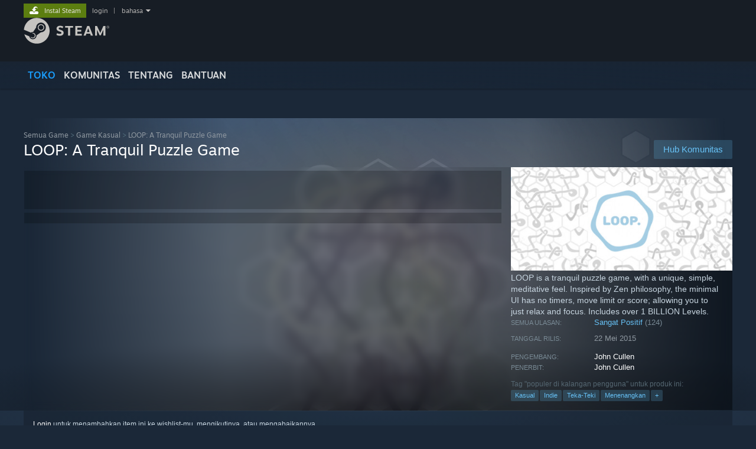

--- FILE ---
content_type: text/html; charset=UTF-8
request_url: https://store.steampowered.com/app/370150/LOOP_A_Tranquil_Puzzle_Game/?l=indonesian
body_size: 23135
content:
<!DOCTYPE html>
<html class=" responsive DesktopUI" lang="id"  >
<head>
	<meta http-equiv="Content-Type" content="text/html; charset=UTF-8">
			<meta name="viewport" content="width=device-width,initial-scale=1">
		<meta name="theme-color" content="#171a21">
		<title>LOOP: A Tranquil Puzzle Game di Steam</title>
	<link rel="shortcut icon" href="/favicon.ico" type="image/x-icon">

	
	
	<link href="https://store.akamai.steamstatic.com/public/shared/css/motiva_sans.css?v=4Vj7bvhvv_UL&amp;l=indonesian&amp;_cdn=akamai" rel="stylesheet" type="text/css">
<link href="https://store.akamai.steamstatic.com/public/shared/css/shared_global.css?v=ebGR_Er9ryC7&amp;l=indonesian&amp;_cdn=akamai" rel="stylesheet" type="text/css">
<link href="https://store.akamai.steamstatic.com/public/shared/css/buttons.css?v=u7ItYmj40jWH&amp;l=indonesian&amp;_cdn=akamai" rel="stylesheet" type="text/css">
<link href="https://store.akamai.steamstatic.com/public/css/v6/store.css?v=wo3XziZMSZv3&amp;l=indonesian&amp;_cdn=akamai" rel="stylesheet" type="text/css">
<link href="https://store.akamai.steamstatic.com/public/shared/css/user_reviews.css?v=apAPCdlxNkZD&amp;l=indonesian&amp;_cdn=akamai" rel="stylesheet" type="text/css">
<link href="https://store.akamai.steamstatic.com/public/shared/css/store_game_shared.css?v=h3rDvpE1fR8Z&amp;l=indonesian&amp;_cdn=akamai" rel="stylesheet" type="text/css">
<link href="https://store.akamai.steamstatic.com/public/css/v6/game.css?v=ng2qfNTUi8dN&amp;l=indonesian&amp;_cdn=akamai" rel="stylesheet" type="text/css">
<link href="https://store.akamai.steamstatic.com/public/shared/css/store_background_shared.css?v=RuX0Jh-U_mAP&amp;l=indonesian&amp;_cdn=akamai" rel="stylesheet" type="text/css">
<link href="https://store.akamai.steamstatic.com/public/css/v6/recommended.css?v=BxpJyNW11mxG&amp;l=indonesian&amp;_cdn=akamai" rel="stylesheet" type="text/css">
<link href="https://store.akamai.steamstatic.com/public/css/v6/user_reviews_rewards.css?v=nDJVyLGQ1XMI&amp;l=indonesian&amp;_cdn=akamai" rel="stylesheet" type="text/css">
<link href="https://store.akamai.steamstatic.com/public/shared/css/apphub.css?v=6aSuWhV069kq&amp;l=indonesian&amp;_cdn=akamai" rel="stylesheet" type="text/css">
<link href="https://store.akamai.steamstatic.com/public/shared/css/ui-lightness/jquery-ui-1.7.2.custom.css?v=qgq7mHqEwLbE&amp;l=indonesian&amp;_cdn=akamai" rel="stylesheet" type="text/css">
<link href="https://store.akamai.steamstatic.com/public/css/v6/game_mob.css?v=Ryx-AweEEY9T&amp;l=indonesian&amp;_cdn=akamai" rel="stylesheet" type="text/css">
<link href="https://store.akamai.steamstatic.com/public/shared/css/shared_responsive.css?v=8zUcJAgCg1Ml&amp;l=indonesian&amp;_cdn=akamai" rel="stylesheet" type="text/css">
<script type="text/javascript" src="https://store.akamai.steamstatic.com/public/shared/javascript/jquery-1.8.3.min.js?v=NXam5zydzNu8&amp;l=indonesian&amp;_cdn=akamai"></script>
<script type="text/javascript">$J = jQuery.noConflict();</script><script type="text/javascript">VALVE_PUBLIC_PATH = "https:\/\/store.akamai.steamstatic.com\/public\/";</script><script type="text/javascript" src="https://store.akamai.steamstatic.com/public/shared/javascript/tooltip.js?v=LZHsOVauqTrm&amp;l=indonesian&amp;_cdn=akamai"></script>

<script type="text/javascript" src="https://store.akamai.steamstatic.com/public/shared/javascript/shared_global.js?v=rLiUhbtlZk63&amp;l=indonesian&amp;_cdn=akamai"></script>

<script type="text/javascript" src="https://store.akamai.steamstatic.com/public/shared/javascript/auth_refresh.js?v=w6QbwI-5-j2S&amp;l=indonesian&amp;_cdn=akamai"></script>

<script type="text/javascript" src="https://store.akamai.steamstatic.com/public/javascript/main.js?v=KsIerjcpX7mH&amp;l=indonesian&amp;_cdn=akamai"></script>

<script type="text/javascript" src="https://store.akamai.steamstatic.com/public/javascript/dynamicstore.js?v=1Yaesh3y0j7M&amp;l=indonesian&amp;_cdn=akamai"></script>

<script type="text/javascript">Object.seal && [ Object, Array, String, Number ].map( function( builtin ) { Object.seal( builtin.prototype ); } );</script>
		<script type="text/javascript">
			document.addEventListener('DOMContentLoaded', function(event) {
				$J.data( document, 'x_readytime', new Date().getTime() );
				$J.data( document, 'x_oldref', GetNavCookie() );
				SetupTooltips( { tooltipCSSClass: 'store_tooltip'} );
		});
		</script><script type="text/javascript" src="https://store.akamai.steamstatic.com/public/javascript/gamehighlightplayer.js?v=83dbc9enTbmb&amp;l=indonesian&amp;_cdn=akamai"></script>
<script type="text/javascript" src="https://store.akamai.steamstatic.com/public/shared/javascript/user_reviews.js?v=li2vp_5Z315e&amp;l=indonesian&amp;_cdn=akamai"></script>
<script type="text/javascript" src="https://store.akamai.steamstatic.com/public/shared/javascript/dselect.js?v=w0CV_PAvw3UA&amp;l=indonesian&amp;_cdn=akamai"></script>
<script type="text/javascript" src="https://store.akamai.steamstatic.com/public/javascript/app_tagging.js?v=XkroaTqfmYm_&amp;l=indonesian&amp;_cdn=akamai"></script>
<script type="text/javascript" src="https://store.akamai.steamstatic.com/public/javascript/game.js?v=1zqCb76z9Mcn&amp;l=indonesian&amp;_cdn=akamai"></script>
<script type="text/javascript" src="https://store.akamai.steamstatic.com/public/shared/javascript/flot-0.8/jquery.flot.min.js?v=mSfqk1QKKgiz&amp;l=indonesian&amp;_cdn=akamai"></script>
<script type="text/javascript" src="https://store.akamai.steamstatic.com/public/shared/javascript/flot-0.8/jquery.flot.resize.min.js?v=MeIf0YViALgL&amp;l=indonesian&amp;_cdn=akamai"></script>
<script type="text/javascript" src="https://store.akamai.steamstatic.com/public/shared/javascript/flot-0.8/jquery.flot.time.min.js?v=CIECDYHJjBgN&amp;l=indonesian&amp;_cdn=akamai"></script>
<script type="text/javascript" src="https://store.akamai.steamstatic.com/public/shared/javascript/flot-0.8/jquery.flot.selection.min.js?v=laPWW88ZIIHe&amp;l=indonesian&amp;_cdn=akamai"></script>
<script type="text/javascript" src="https://store.akamai.steamstatic.com/public/shared/javascript/jquery-ui-1.9.2.js?v=Bu2RA9fLXSi-&amp;l=indonesian&amp;_cdn=akamai"></script>
<script type="text/javascript" src="https://store.akamai.steamstatic.com/public/shared/javascript/shared_responsive_adapter.js?v=e6xwLWkl6YbR&amp;l=indonesian&amp;_cdn=akamai"></script>

						<meta name="twitter:card" content="summary_large_image">
					<meta name="Description" content="LOOP is a tranquil puzzle game, with a unique, simple, meditative feel. Inspired by Zen philosophy, the minimal UI has no timers, move limit or score; allowing you to just relax and focus. Includes over 1 BILLION Levels.">
			
	<meta name="twitter:site" content="@steam" />

						<meta property="og:title" content="LOOP: A Tranquil Puzzle Game di Steam">
					<meta property="twitter:title" content="LOOP: A Tranquil Puzzle Game di Steam">
					<meta property="og:type" content="website">
					<meta property="fb:app_id" content="105386699540688">
					<meta property="og:site" content="Steam">
					<meta property="og:url" content="https://store.steampowered.com/app/370150/LOOP_A_Tranquil_Puzzle_Game/">
					<meta property="og:description" content="LOOP is a tranquil puzzle game, with a unique, simple, meditative feel. Inspired by Zen philosophy, the minimal UI has no timers, move limit or score; allowing you to just relax and focus. Includes over 1 BILLION Levels.">
					<meta property="twitter:description" content="LOOP is a tranquil puzzle game, with a unique, simple, meditative feel. Inspired by Zen philosophy, the minimal UI has no timers, move limit or score; allowing you to just relax and focus. Includes over 1 BILLION Levels.">
			
			<link rel="canonical" href="https://store.steampowered.com/app/370150/LOOP_A_Tranquil_Puzzle_Game/">
	
			<link rel="image_src" href="https://shared.akamai.steamstatic.com/store_item_assets/steam/apps/370150/capsule_616x353.jpg?t=1696352458">
		<meta property="og:image" content="https://shared.akamai.steamstatic.com/store_item_assets/steam/apps/370150/capsule_616x353.jpg?t=1696352458">
		<meta name="twitter:image" content="https://shared.akamai.steamstatic.com/store_item_assets/steam/apps/370150/capsule_616x353.jpg?t=1696352458" />
				
	
	
	
	
	</head>
<body class="v6 app game_bg menu_background_overlap application widestore v7menu responsive_page ">


<div class="responsive_page_frame with_header">
						<div role="navigation" class="responsive_page_menu_ctn mainmenu" aria-label="Menu Seluler">
				<div class="responsive_page_menu"  id="responsive_page_menu">
										<div class="mainmenu_contents">
						<div class="mainmenu_contents_items">
															<a class="menuitem" href="https://store.steampowered.com/login/?redir=app%2F370150%2FLOOP_A_Tranquil_Puzzle_Game%2F%3Fl%3Dindonesian&redir_ssl=1&snr=1_5_9__global-header">
									Login								</a>
															<a class="menuitem supernav supernav_active" href="https://store.steampowered.com/?snr=1_5_9__global-responsive-menu" data-tooltip-type="selector" data-tooltip-content=".submenu_Store">
				Toko			</a>
			<div class="submenu_Store" style="display: none;" data-submenuid="Store">
														<a class="submenuitem" href="https://store.steampowered.com/?snr=1_5_9__global-responsive-menu">
						Beranda											</a>
														<a class="submenuitem" href="https://store.steampowered.com/explore/?snr=1_5_9__global-responsive-menu">
						Daftar Temuan											</a>
														<a class="submenuitem" href="https://steamcommunity.com/my/wishlist/">
						Wishlist											</a>
														<a class="submenuitem" href="https://store.steampowered.com/points/shop/?snr=1_5_9__global-responsive-menu">
						Toko Poin											</a>
														<a class="submenuitem" href="https://store.steampowered.com/news/?snr=1_5_9__global-responsive-menu">
						Berita											</a>
														<a class="submenuitem" href="https://store.steampowered.com/stats/?snr=1_5_9__global-responsive-menu">
						Grafik											</a>
							</div>
										<a class="menuitem supernav" href="https://steamcommunity.com/" data-tooltip-type="selector" data-tooltip-content=".submenu_Community">
				Komunitas			</a>
			<div class="submenu_Community" style="display: none;" data-submenuid="Community">
														<a class="submenuitem" href="https://steamcommunity.com/">
						Beranda											</a>
														<a class="submenuitem" href="https://steamcommunity.com/discussions/">
						Diskusi											</a>
														<a class="submenuitem" href="https://steamcommunity.com/workshop/">
						Workshop											</a>
														<a class="submenuitem" href="https://steamcommunity.com/market/">
						Pasar											</a>
														<a class="submenuitem" href="https://steamcommunity.com/?subsection=broadcasts">
						Siaran											</a>
							</div>
										<a class="menuitem " href="https://store.steampowered.com/about/?snr=1_5_9__global-responsive-menu">
				Tentang			</a>
										<a class="menuitem " href="https://help.steampowered.com/id/">
				Bantuan			</a>
			
							<div class="minor_menu_items">
																								<div class="menuitem change_language_action">
									Ubah bahasa								</div>
																																	<a class="menuitem" href="https://store.steampowered.com/mobile" target="_blank" rel="noreferrer">Dapatkan Aplikasi Seluler Steam</a>
																									<div class="menuitem" role="link" onclick="Responsive_RequestDesktopView();">
										Lihat situs web desktop									</div>
															</div>
						</div>
						<div class="mainmenu_footer_spacer  "></div>
						<div class="mainmenu_footer">
															<div class="mainmenu_footer_logo"><img src="https://store.akamai.steamstatic.com/public/shared/images/responsive/footerLogo_valve_new.png"></div>
								© Valve Corporation. Hak cipta dilindungi Undang-Undang. Semua merek dagang merupakan hak pemilik dari negara AS dan negara lainnya.								<span class="mainmenu_valve_links">
									<a href="https://store.steampowered.com/privacy_agreement/?snr=1_5_9__global-responsive-menu" target="_blank">Kebijakan Privasi</a>
									&nbsp;| &nbsp;<a href="http://www.valvesoftware.com/legal.htm" target="_blank">Legal</a>
									&nbsp;| &nbsp;<a href="https://help.steampowered.com/faqs/view/10BB-D27A-6378-4436" target="_blank">Aksesibilitas</a>
									&nbsp;| &nbsp;<a href="https://store.steampowered.com/subscriber_agreement/?snr=1_5_9__global-responsive-menu" target="_blank">Perjanjian Pelanggan Steam</a>
									&nbsp;| &nbsp;<a href="https://store.steampowered.com/steam_refunds/?snr=1_5_9__global-responsive-menu" target="_blank">Pengembalian Dana</a>
									&nbsp;| &nbsp;<a href="https://store.steampowered.com/account/cookiepreferences/?snr=1_5_9__global-responsive-menu" target="_blank">Cookie</a>
								</span>
													</div>
					</div>
									</div>
			</div>
		
		<div class="responsive_local_menu_tab"></div>

		<div class="responsive_page_menu_ctn localmenu">
			<div class="responsive_page_menu"  id="responsive_page_local_menu" data-panel="{&quot;onOptionsActionDescription&quot;:&quot;Filter&quot;,&quot;onOptionsButton&quot;:&quot;Responsive_ToggleLocalMenu()&quot;,&quot;onCancelButton&quot;:&quot;Responsive_ToggleLocalMenu()&quot;}">
				<div class="localmenu_content" data-panel="{&quot;maintainY&quot;:true,&quot;bFocusRingRoot&quot;:true,&quot;flow-children&quot;:&quot;column&quot;}">
				</div>
			</div>
		</div>



					<div class="responsive_header">
				<div class="responsive_header_content">
					<div id="responsive_menu_logo">
						<img src="https://store.akamai.steamstatic.com/public/shared/images/responsive/header_menu_hamburger.png" height="100%">
											</div>
					<div class="responsive_header_logo">
						<a href="https://store.steampowered.com/?snr=1_5_9__global-responsive-menu">
															<img src="https://store.akamai.steamstatic.com/public/shared/images/responsive/header_logo.png" height="36" border="0" alt="STEAM">
													</a>
					</div>
					<div class="responsive_header_react_target" data-featuretarget="store-menu-responsive-search"><div class="responsive_header_react_placeholder"></div></div>				</div>
			</div>
		
		<div class="responsive_page_content_overlay">

		</div>

		<div class="responsive_fixonscroll_ctn nonresponsive_hidden ">
		</div>
	
	<div class="responsive_page_content">

		<div role="banner" id="global_header" data-panel="{&quot;flow-children&quot;:&quot;row&quot;}">
	<div class="content">
		<div class="logo">
			<span id="logo_holder">
									<a href="https://store.steampowered.com/?snr=1_5_9__global-header" aria-label="Tautan ke Halaman Beranda Steam">
						<img src="https://store.akamai.steamstatic.com/public/shared/images/header/logo_steam.svg?t=962016" width="176" height="44" alt="Tautan ke Halaman Beranda Steam">
					</a>
							</span>
		</div>

			<div role="navigation" class="supernav_container" aria-label="Menu Global">
								<a class="menuitem supernav supernav_active" href="https://store.steampowered.com/?snr=1_5_9__global-header" data-tooltip-type="selector" data-tooltip-content=".submenu_Store">
				TOKO			</a>
			<div class="submenu_Store" style="display: none;" data-submenuid="Store">
														<a class="submenuitem" href="https://store.steampowered.com/?snr=1_5_9__global-header">
						Beranda											</a>
														<a class="submenuitem" href="https://store.steampowered.com/explore/?snr=1_5_9__global-header">
						Daftar Temuan											</a>
														<a class="submenuitem" href="https://steamcommunity.com/my/wishlist/">
						Wishlist											</a>
														<a class="submenuitem" href="https://store.steampowered.com/points/shop/?snr=1_5_9__global-header">
						Toko Poin											</a>
														<a class="submenuitem" href="https://store.steampowered.com/news/?snr=1_5_9__global-header">
						Berita											</a>
														<a class="submenuitem" href="https://store.steampowered.com/stats/?snr=1_5_9__global-header">
						Grafik											</a>
							</div>
										<a class="menuitem supernav" href="https://steamcommunity.com/" data-tooltip-type="selector" data-tooltip-content=".submenu_Community">
				KOMUNITAS			</a>
			<div class="submenu_Community" style="display: none;" data-submenuid="Community">
														<a class="submenuitem" href="https://steamcommunity.com/">
						Beranda											</a>
														<a class="submenuitem" href="https://steamcommunity.com/discussions/">
						Diskusi											</a>
														<a class="submenuitem" href="https://steamcommunity.com/workshop/">
						Workshop											</a>
														<a class="submenuitem" href="https://steamcommunity.com/market/">
						Pasar											</a>
														<a class="submenuitem" href="https://steamcommunity.com/?subsection=broadcasts">
						Siaran											</a>
							</div>
										<a class="menuitem " href="https://store.steampowered.com/about/?snr=1_5_9__global-header">
				Tentang			</a>
										<a class="menuitem " href="https://help.steampowered.com/id/">
				BANTUAN			</a>
				</div>
	<script type="text/javascript">
		jQuery(function($) {
			$('#global_header .supernav').v_tooltip({'location':'bottom', 'destroyWhenDone': false, 'tooltipClass': 'supernav_content', 'offsetY':-6, 'offsetX': 1, 'horizontalSnap': 4, 'tooltipParent': '#global_header .supernav_container', 'correctForScreenSize': false});
		});
	</script>

		<div id="global_actions">
			<div role="navigation" id="global_action_menu" aria-label="Menu Akun">
									<a class="header_installsteam_btn header_installsteam_btn_green" href="https://store.steampowered.com/about/?snr=1_5_9__global-header">
						<div class="header_installsteam_btn_content">
							Instal Steam						</div>
					</a>
				
				
									<a class="global_action_link" href="https://store.steampowered.com/login/?redir=app%2F370150%2FLOOP_A_Tranquil_Puzzle_Game%2F%3Fl%3Dindonesian&redir_ssl=1&snr=1_5_9__global-header">login</a>
											&nbsp;|&nbsp;
						<span class="pulldown global_action_link" id="language_pulldown" onclick="ShowMenu( this, 'language_dropdown', 'right' );">bahasa</span>
						<div class="popup_block_new" id="language_dropdown" style="display: none;">
							<div class="popup_body popup_menu">
																																					<a class="popup_menu_item tight" href="?l=schinese" onclick="ChangeLanguage( 'schinese' ); return false;">简体中文 (Tionghoa Sederhana)</a>
																													<a class="popup_menu_item tight" href="?l=tchinese" onclick="ChangeLanguage( 'tchinese' ); return false;">繁體中文 (Tionghoa Tradisional)</a>
																													<a class="popup_menu_item tight" href="?l=japanese" onclick="ChangeLanguage( 'japanese' ); return false;">日本語 (Bahasa Jepang)</a>
																													<a class="popup_menu_item tight" href="?l=koreana" onclick="ChangeLanguage( 'koreana' ); return false;">한국어 (Bahasa Korea)</a>
																													<a class="popup_menu_item tight" href="?l=thai" onclick="ChangeLanguage( 'thai' ); return false;">ไทย (Bahasa Thai)</a>
																													<a class="popup_menu_item tight" href="?l=bulgarian" onclick="ChangeLanguage( 'bulgarian' ); return false;">Български (Bahasa Bulgaria)</a>
																													<a class="popup_menu_item tight" href="?l=czech" onclick="ChangeLanguage( 'czech' ); return false;">Čeština (Bahasa Ceko)</a>
																													<a class="popup_menu_item tight" href="?l=danish" onclick="ChangeLanguage( 'danish' ); return false;">Dansk (Bahasa Denmark)</a>
																													<a class="popup_menu_item tight" href="?l=german" onclick="ChangeLanguage( 'german' ); return false;">Deutsch (Bahasa Jerman)</a>
																													<a class="popup_menu_item tight" href="?l=english" onclick="ChangeLanguage( 'english' ); return false;">English (Bahasa Inggris)</a>
																													<a class="popup_menu_item tight" href="?l=spanish" onclick="ChangeLanguage( 'spanish' ); return false;">Español - España (Bahasa Spanyol - Spanyol)</a>
																													<a class="popup_menu_item tight" href="?l=latam" onclick="ChangeLanguage( 'latam' ); return false;">Español - Latinoamérica (Bahasa Spanyol - Amerika Latin)</a>
																													<a class="popup_menu_item tight" href="?l=greek" onclick="ChangeLanguage( 'greek' ); return false;">Ελληνικά (Bahasa Yunani)</a>
																													<a class="popup_menu_item tight" href="?l=french" onclick="ChangeLanguage( 'french' ); return false;">Français (Bahasa Prancis)</a>
																													<a class="popup_menu_item tight" href="?l=italian" onclick="ChangeLanguage( 'italian' ); return false;">Italiano (Bahasa Italia)</a>
																																							<a class="popup_menu_item tight" href="?l=hungarian" onclick="ChangeLanguage( 'hungarian' ); return false;">Magyar (Bahasa Hungaria)</a>
																													<a class="popup_menu_item tight" href="?l=dutch" onclick="ChangeLanguage( 'dutch' ); return false;">Nederlands (Bahasa Belanda)</a>
																													<a class="popup_menu_item tight" href="?l=norwegian" onclick="ChangeLanguage( 'norwegian' ); return false;">Norsk (Bahasa Norwegia)</a>
																													<a class="popup_menu_item tight" href="?l=polish" onclick="ChangeLanguage( 'polish' ); return false;">Polski (Bahasa Polandia)</a>
																													<a class="popup_menu_item tight" href="?l=portuguese" onclick="ChangeLanguage( 'portuguese' ); return false;">Português (Portugis - Portugal)</a>
																													<a class="popup_menu_item tight" href="?l=brazilian" onclick="ChangeLanguage( 'brazilian' ); return false;">Português-Brasil (Bahasa Portugis-Brasil)</a>
																													<a class="popup_menu_item tight" href="?l=romanian" onclick="ChangeLanguage( 'romanian' ); return false;">Română (Bahasa Rumania)</a>
																													<a class="popup_menu_item tight" href="?l=russian" onclick="ChangeLanguage( 'russian' ); return false;">Русский (Bahasa Rusia)</a>
																													<a class="popup_menu_item tight" href="?l=finnish" onclick="ChangeLanguage( 'finnish' ); return false;">Suomi (Bahasa Finlandia)</a>
																													<a class="popup_menu_item tight" href="?l=swedish" onclick="ChangeLanguage( 'swedish' ); return false;">Svenska (Bahasa Swedia)</a>
																													<a class="popup_menu_item tight" href="?l=turkish" onclick="ChangeLanguage( 'turkish' ); return false;">Türkçe (Bahasa Turki)</a>
																													<a class="popup_menu_item tight" href="?l=vietnamese" onclick="ChangeLanguage( 'vietnamese' ); return false;">Tiếng Việt (Bahasa Vietnam)</a>
																													<a class="popup_menu_item tight" href="?l=ukrainian" onclick="ChangeLanguage( 'ukrainian' ); return false;">Українська (Bahasa Ukraina)</a>
																									<a class="popup_menu_item tight" href="https://www.valvesoftware.com/en/contact?contact-person=Translation%20Team%20Feedback" target="_blank">Laporkan kesalahan penerjemahan</a>
							</div>
						</div>
												</div>
					</div>
			</div>
</div>
<div class="StoreMenuLoadingPlaceholder" data-featuretarget="store-menu-v7"><div class="PlaceholderInner"></div></div><div id="responsive_store_nav_ctn"></div><div id="responsive_store_nav_overlay" style="display:none"><div id="responsive_store_nav_overlay_ctn"></div><div id="responsive_store_nav_overlay_bottom"></div></div><div id="responsive_store_search_overlay" style="display:none"></div><div data-cart-banner-spot="1"></div>
		<div role="main" class="responsive_page_template_content" id="responsive_page_template_content" data-panel="{&quot;autoFocus&quot;:true}" >

			<div id="application_config" style="display: none;"  data-config="{&quot;EUNIVERSE&quot;:1,&quot;WEB_UNIVERSE&quot;:&quot;public&quot;,&quot;LANGUAGE&quot;:&quot;indonesian&quot;,&quot;COUNTRY&quot;:&quot;US&quot;,&quot;MEDIA_CDN_COMMUNITY_URL&quot;:&quot;https:\/\/cdn.akamai.steamstatic.com\/steamcommunity\/public\/&quot;,&quot;MEDIA_CDN_URL&quot;:&quot;https:\/\/cdn.akamai.steamstatic.com\/&quot;,&quot;VIDEO_CDN_URL&quot;:&quot;https:\/\/video.akamai.steamstatic.com\/&quot;,&quot;COMMUNITY_CDN_URL&quot;:&quot;https:\/\/community.akamai.steamstatic.com\/&quot;,&quot;COMMUNITY_CDN_ASSET_URL&quot;:&quot;https:\/\/cdn.akamai.steamstatic.com\/steamcommunity\/public\/assets\/&quot;,&quot;STORE_CDN_URL&quot;:&quot;https:\/\/store.akamai.steamstatic.com\/&quot;,&quot;PUBLIC_SHARED_URL&quot;:&quot;https:\/\/store.akamai.steamstatic.com\/public\/shared\/&quot;,&quot;COMMUNITY_BASE_URL&quot;:&quot;https:\/\/steamcommunity.com\/&quot;,&quot;CHAT_BASE_URL&quot;:&quot;https:\/\/steamcommunity.com\/&quot;,&quot;STORE_BASE_URL&quot;:&quot;https:\/\/store.steampowered.com\/&quot;,&quot;STORE_CHECKOUT_BASE_URL&quot;:&quot;https:\/\/checkout.steampowered.com\/&quot;,&quot;IMG_URL&quot;:&quot;https:\/\/store.akamai.steamstatic.com\/public\/images\/&quot;,&quot;STEAMTV_BASE_URL&quot;:&quot;https:\/\/steam.tv\/&quot;,&quot;HELP_BASE_URL&quot;:&quot;https:\/\/help.steampowered.com\/&quot;,&quot;PARTNER_BASE_URL&quot;:&quot;https:\/\/partner.steamgames.com\/&quot;,&quot;STATS_BASE_URL&quot;:&quot;https:\/\/partner.steampowered.com\/&quot;,&quot;INTERNAL_STATS_BASE_URL&quot;:&quot;https:\/\/steamstats.valve.org\/&quot;,&quot;IN_CLIENT&quot;:false,&quot;USE_POPUPS&quot;:false,&quot;STORE_ICON_BASE_URL&quot;:&quot;https:\/\/shared.akamai.steamstatic.com\/store_item_assets\/steam\/apps\/&quot;,&quot;STORE_ITEM_BASE_URL&quot;:&quot;https:\/\/shared.akamai.steamstatic.com\/store_item_assets\/&quot;,&quot;WEBAPI_BASE_URL&quot;:&quot;https:\/\/api.steampowered.com\/&quot;,&quot;TOKEN_URL&quot;:&quot;https:\/\/store.steampowered.com\/\/chat\/clientjstoken&quot;,&quot;BUILD_TIMESTAMP&quot;:1769019650,&quot;PAGE_TIMESTAMP&quot;:1769058780,&quot;IN_TENFOOT&quot;:false,&quot;IN_GAMEPADUI&quot;:false,&quot;IN_CHROMEOS&quot;:false,&quot;IN_MOBILE_WEBVIEW&quot;:false,&quot;PLATFORM&quot;:&quot;macos&quot;,&quot;BASE_URL_STORE_CDN_ASSETS&quot;:&quot;https:\/\/cdn.akamai.steamstatic.com\/store\/&quot;,&quot;EREALM&quot;:1,&quot;LOGIN_BASE_URL&quot;:&quot;https:\/\/login.steampowered.com\/&quot;,&quot;AVATAR_BASE_URL&quot;:&quot;https:\/\/avatars.akamai.steamstatic.com\/&quot;,&quot;FROM_WEB&quot;:true,&quot;WEBSITE_ID&quot;:&quot;Store&quot;,&quot;BASE_URL_SHARED_CDN&quot;:&quot;https:\/\/shared.akamai.steamstatic.com\/&quot;,&quot;CLAN_CDN_ASSET_URL&quot;:&quot;https:\/\/clan.akamai.steamstatic.com\/&quot;,&quot;COMMUNITY_ASSETS_BASE_URL&quot;:&quot;https:\/\/shared.akamai.steamstatic.com\/community_assets\/&quot;,&quot;SNR&quot;:&quot;1_5_9_&quot;}" data-userinfo="{&quot;logged_in&quot;:false,&quot;country_code&quot;:&quot;US&quot;,&quot;excluded_content_descriptors&quot;:[3,4]}" data-hwinfo="{&quot;bSteamOS&quot;:false,&quot;bSteamDeck&quot;:false}" data-broadcastuser="{&quot;success&quot;:1,&quot;bHideStoreBroadcast&quot;:false}" data-store_page_asset_url="&quot;https:\/\/shared.akamai.steamstatic.com\/store_item_assets\/steam\/apps\/370150\/%s?t=1696352458&quot;" data-store_page_extra_assets_url="&quot;https:\/\/shared.akamai.steamstatic.com\/store_item_assets\/steam\/apps\/370150\/%s?t=1696352458&quot;" data-store_page_extra_assets_map="[]" data-deckcompatibility="{&quot;appid&quot;:370150,&quot;resolved_category&quot;:0,&quot;resolved_items&quot;:[],&quot;steam_deck_blog_url&quot;:&quot;&quot;,&quot;search_id&quot;:null,&quot;steamos_resolved_category&quot;:0,&quot;steamos_resolved_items&quot;:[]}" data-appname="&quot;LOOP: A Tranquil Puzzle Game&quot;" data-store_user_config="{&quot;webapi_token&quot;:&quot;&quot;,&quot;shoppingcart&quot;:null,&quot;originating_navdata&quot;:{&quot;domain&quot;:&quot;store.steampowered.com&quot;,&quot;controller&quot;:&quot;direct-navigation&quot;,&quot;method&quot;:&quot;&quot;,&quot;submethod&quot;:&quot;&quot;,&quot;feature&quot;:&quot;&quot;,&quot;depth&quot;:0,&quot;countrycode&quot;:&quot;&quot;,&quot;webkey&quot;:null,&quot;is_client&quot;:false,&quot;curator_data&quot;:null,&quot;is_likely_bot&quot;:true,&quot;is_utm&quot;:false},&quot;wishlist_item_count&quot;:0}"></div><div id="application_root"></div><script>window.g_wapit="";</script><link href="https://store.akamai.steamstatic.com/public/css/applications/store/main.css?v=mw8LVDvyH3ep&amp;l=indonesian&amp;_cdn=akamai" rel="stylesheet" type="text/css">
<script type="text/javascript" src="https://store.akamai.steamstatic.com/public/javascript/applications/store/manifest.js?v=SkETxnTXh1JW&amp;l=indonesian&amp;_cdn=akamai"></script>
<script type="text/javascript" src="https://store.akamai.steamstatic.com/public/javascript/applications/store/libraries~b28b7af69.js?v=L9JqUktT3bf9&amp;l=indonesian&amp;_cdn=akamai"></script>
<script type="text/javascript" src="https://store.akamai.steamstatic.com/public/javascript/applications/store/main.js?v=LfK1x0_MyhIo&amp;l=indonesian&amp;_cdn=akamai"></script>
<script type="text/javascript">
	var g_AccountID = 0;
	var g_Languages = ["indonesian"];
	var g_sessionID = "fa9cc52e3b7889513486c21d";
	var g_ServerTime = 1769058780;
	var g_bUseNewCartAPI = true;

	$J( InitMiniprofileHovers( 'https%3A%2F%2Fstore.steampowered.com%2F' ) );

	
	if ( typeof GStoreItemData != 'undefined' )
	{
		GStoreItemData.AddNavParams({
			__page_default: "1_5_9_",
			__page_default_obj: {"domain":"store.steampowered.com","controller":"application","method":"app","submethod":"","feature":null,"depth":null,"countrycode":"US","webkey":null,"is_client":false,"curator_data":null,"is_likely_bot":true,"is_utm":null},
			__originating_obj: {"domain":"store.steampowered.com","controller":"direct-navigation","method":"","submethod":"","feature":"","depth":0,"countrycode":"","webkey":null,"is_client":false,"curator_data":null,"is_likely_bot":true,"is_utm":false},
			storemenu_recommendedtags: "1_5_9__17"		});
	}

	if ( typeof GDynamicStore != 'undefined' )
	{
		GDynamicStore.Init(0, false, "", {"primary_language":null,"secondary_languages":null,"platform_windows":null,"platform_mac":null,"platform_linux":null,"timestamp_updated":null,"hide_store_broadcast":null,"review_score_preference":null,"timestamp_content_descriptor_preferences_updated":null,"provide_deck_feedback":null,"additional_languages":null,"game_frame_rate_reporting":null}, 'US',
			{"bNoDefaultDescriptors":true});
		GStoreItemData.SetCurrencyFormatter(function( nValueInCents, bWholeUnitsOnly ) { var fmt = function( nValueInCents, bWholeUnitsOnly ) {	var format = v_numberformat( nValueInCents / 100, bWholeUnitsOnly ? 0 : 2, ".", ","); return format; };var strNegativeSymbol = '';	if ( nValueInCents < 0 ) { strNegativeSymbol = '-'; nValueInCents = -nValueInCents; }return strNegativeSymbol + "$" + fmt( nValueInCents, bWholeUnitsOnly );});
		GStoreItemData.SetCurrencyMinPriceIncrement(1);
	}
</script>

<script type="text/javascript">

	var g_eDiscoveryQueueType = 0;

	GStoreItemData.AddStoreItemDataSet(
		{"rgApps":{"413150":{"name":"Stardew Valley","url_name":"Stardew_Valley","discount_block":"<div class=\"discount_block  no_discount\" data-price-final=\"1499\" data-bundlediscount=\"0\" data-discount=\"0\"><div class=\"discount_prices\"><div class=\"discount_final_price\">$14.99<\/div><\/div><\/div>","descids":[],"small_capsulev5":"https:\/\/shared.akamai.steamstatic.com\/store_item_assets\/steam\/apps\/413150\/capsule_184x69.jpg?t=1754692865","os_windows":true,"os_macos":true,"os_linux":true,"has_live_broadcast":false,"localized_english":true},"2879840":{"name":"Escape Simulator 2","url_name":"Escape_Simulator_2","discount_block":"<div class=\"discount_block \" data-price-final=\"1599\" data-bundlediscount=\"0\" data-discount=\"20\" role=\"link\" aria-label=\"Diskon 20%. Harga normal $19.99, sekarang hanya $15.99%\"><div class=\"discount_pct\">-20%<\/div><div class=\"discount_prices\"><div class=\"discount_original_price\">$19.99<\/div><div class=\"discount_final_price\">$15.99<\/div><\/div><\/div>","descids":[],"small_capsulev5":"https:\/\/shared.akamai.steamstatic.com\/store_item_assets\/steam\/apps\/2879840\/6ca4178f36284121699540e56d4e49c776c3d6ef\/capsule_184x69.jpg?t=1765913600","os_windows":true,"os_macos":true,"has_live_broadcast":false,"discount":true,"localized_english":true},"1569580":{"name":"Blue Prince","url_name":"Blue_Prince","discount_block":"<div class=\"discount_block  no_discount\" data-price-final=\"2999\" data-bundlediscount=\"0\" data-discount=\"0\"><div class=\"discount_prices\"><div class=\"discount_final_price\">$29.99<\/div><\/div><\/div>","descids":[],"small_capsulev5":"https:\/\/shared.akamai.steamstatic.com\/store_item_assets\/steam\/apps\/1569580\/4f81a42ebaca088b16d5501914c6885e49f6c411\/capsule_184x69.jpg?t=1768224150","os_windows":true,"os_macos":true,"has_live_broadcast":false,"localized_english":true},"3949040":{"name":"RV There Yet?","url_name":"RV_There_Yet","discount_block":"<div class=\"discount_block  no_discount\" data-price-final=\"799\" data-bundlediscount=\"0\" data-discount=\"0\"><div class=\"discount_prices\"><div class=\"discount_final_price\">$7.99<\/div><\/div><\/div>","descids":[],"small_capsulev5":"https:\/\/shared.akamai.steamstatic.com\/store_item_assets\/steam\/apps\/3949040\/05b77bc86d227612ded8e54753063e43c44698c4\/capsule_184x69.jpg?t=1766020280","os_windows":true,"has_live_broadcast":false,"localized_english":true},"3405340":{"name":"Megabonk","url_name":"Megabonk","discount_block":"<div class=\"discount_block  no_discount\" data-price-final=\"999\" data-bundlediscount=\"0\" data-discount=\"0\"><div class=\"discount_prices\"><div class=\"discount_final_price\">$9.99<\/div><\/div><\/div>","descids":[],"small_capsulev5":"https:\/\/shared.akamai.steamstatic.com\/store_item_assets\/steam\/apps\/3405340\/d6e1b8b1fff6b5b6da2aadedac6626a658ed0ec4\/capsule_184x69.jpg?t=1760445338","os_windows":true,"os_linux":true,"has_live_broadcast":false,"localized_english":true},"1222670":{"name":"The Sims\u2122 4","url_name":"The_Sims_4","discount_block":"<div class=\"discount_block  no_discount\" data-price-final=\"0\" data-bundlediscount=\"0\" data-discount=\"0\"><div class=\"discount_prices\"><div class=\"discount_final_price\">F2P<\/div><\/div><\/div>","descids":[],"small_capsulev5":"https:\/\/shared.akamai.steamstatic.com\/store_item_assets\/steam\/apps\/1222670\/capsule_184x69.jpg?t=1768493570","os_windows":true,"has_live_broadcast":false,"mastersub_granting_app":{"capsule":"https:\/\/cdn.akamai.steamstatic.com\/store\/mastersubs\/eaplay\/eaplay.svg","name":"EA Play"},"localized_english":true,"status_string":"Telah tersedia - F2P"},"270880":{"name":"American Truck Simulator","url_name":"American_Truck_Simulator","discount_block":"<div class=\"discount_block  no_discount\" data-price-final=\"1999\" data-bundlediscount=\"0\" data-discount=\"0\"><div class=\"discount_prices\"><div class=\"discount_final_price\">$19.99<\/div><\/div><\/div>","descids":[],"small_capsulev5":"https:\/\/shared.akamai.steamstatic.com\/store_item_assets\/steam\/apps\/270880\/8809b200b3ebdd7fbcdbfdbe6c8f91b2c0ce93df\/capsule_184x69.jpg?t=1764952453","os_windows":true,"os_macos":true,"os_linux":true,"has_live_broadcast":true,"localized_english":true,"status_string":"Sedang Didiskon Sekarang!"},"2995920":{"name":"It Takes Two Friend's Pass","url_name":"It_Takes_Two_Friends_Pass","discount_block":"<div class=\"discount_block empty \"><\/div>","descids":[],"small_capsulev5":"https:\/\/shared.akamai.steamstatic.com\/store_item_assets\/steam\/apps\/2995920\/capsule_184x69.jpg?t=1733241802","os_windows":true,"has_live_broadcast":false,"mastersub_granting_app":{"capsule":"https:\/\/cdn.akamai.steamstatic.com\/store\/mastersubs\/eaplay\/eaplay.svg","name":"EA Play"},"localized_english":true},"1401590":{"name":"Disney Dreamlight Valley","url_name":"Disney_Dreamlight_Valley","discount_block":"<div class=\"discount_block  no_discount\" data-price-final=\"3999\" data-bundlediscount=\"0\" data-discount=\"0\"><div class=\"discount_prices\"><div class=\"discount_final_price\">$39.99<\/div><\/div><\/div>","descids":[],"small_capsulev5":"https:\/\/shared.akamai.steamstatic.com\/store_item_assets\/steam\/apps\/1401590\/51b4840d85e1c67927a45656dda46b54b090e57a\/capsule_184x69_alt_assets_5.jpg?t=1767625894","os_windows":true,"has_live_broadcast":false,"localized_english":true},"2379780":{"name":"Balatro","url_name":"Balatro","discount_block":"<div class=\"discount_block  no_discount\" data-price-final=\"1499\" data-bundlediscount=\"0\" data-discount=\"0\"><div class=\"discount_prices\"><div class=\"discount_final_price\">$14.99<\/div><\/div><\/div>","descids":[],"small_capsulev5":"https:\/\/shared.akamai.steamstatic.com\/store_item_assets\/steam\/apps\/2379780\/554b5f66f60e80b43f910cba21d23af16ed897be\/capsule_184x69.jpg?t=1762516142","os_windows":true,"os_macos":true,"has_live_broadcast":false,"localized_english":true},"1190970":{"name":"House Flipper 2","url_name":"House_Flipper_2","discount_block":"<div class=\"discount_block  no_discount\" data-price-final=\"3999\" data-bundlediscount=\"0\" data-discount=\"0\"><div class=\"discount_prices\"><div class=\"discount_final_price\">$39.99<\/div><\/div><\/div>","descids":[],"small_capsulev5":"https:\/\/shared.akamai.steamstatic.com\/store_item_assets\/steam\/apps\/1190970\/acbf0f91bf304751429b34a1e8232157a961a449\/capsule_184x69.jpg?t=1768391108","os_windows":true,"has_live_broadcast":false,"localized_english":true},"3035120":{"name":"Is This Seat Taken?","url_name":"Is_This_Seat_Taken","discount_block":"<div class=\"discount_block  no_discount\" data-price-final=\"999\" data-bundlediscount=\"0\" data-discount=\"0\"><div class=\"discount_prices\"><div class=\"discount_final_price\">$9.99<\/div><\/div><\/div>","descids":[],"small_capsulev5":"https:\/\/shared.akamai.steamstatic.com\/store_item_assets\/steam\/apps\/3035120\/696b420beee45cd3e5e0f9397e0b4525cbce6ff6\/capsule_184x69.jpg?t=1767643403","os_windows":true,"os_macos":true,"os_linux":true,"has_live_broadcast":false,"localized_english":true},"2827200":{"name":"MIMESIS","url_name":"MIMESIS","discount_block":"<div class=\"discount_block  no_discount\" data-price-final=\"999\" data-bundlediscount=\"0\" data-discount=\"0\"><div class=\"discount_prices\"><div class=\"discount_final_price\">$9.99<\/div><\/div><\/div>","descids":[],"small_capsulev5":"https:\/\/shared.akamai.steamstatic.com\/store_item_assets\/steam\/apps\/2827200\/93d9d7a43e68c4f8e96664cec3bbff4b27ffa48a\/capsule_184x69.jpg?t=1766974424","os_windows":true,"early_access":true,"has_live_broadcast":false,"localized_english":true},"2754380":{"name":"The Roottrees are Dead","url_name":"The_Roottrees_are_Dead","discount_block":"<div class=\"discount_block  no_discount\" data-price-final=\"1999\" data-bundlediscount=\"0\" data-discount=\"0\"><div class=\"discount_prices\"><div class=\"discount_final_price\">$19.99<\/div><\/div><\/div>","descids":[],"small_capsulev5":"https:\/\/shared.akamai.steamstatic.com\/store_item_assets\/steam\/apps\/2754380\/e352ff8c11e1a18254c62550b1128cb66e437c8e\/capsule_184x69.jpg?t=1768945823","os_windows":true,"os_macos":true,"os_linux":true,"has_live_broadcast":false,"localized_english":true},"753640":{"name":"Outer Wilds","url_name":"Outer_Wilds","discount_block":"<div class=\"discount_block  no_discount\" data-price-final=\"2499\" data-bundlediscount=\"0\" data-discount=\"0\"><div class=\"discount_prices\"><div class=\"discount_final_price\">$24.99<\/div><\/div><\/div>","descids":[],"small_capsulev5":"https:\/\/shared.akamai.steamstatic.com\/store_item_assets\/steam\/apps\/753640\/capsule_184x69.jpg?t=1729097431","os_windows":true,"has_live_broadcast":false,"localized_english":true},"227300":{"name":"Euro Truck Simulator 2","url_name":"Euro_Truck_Simulator_2","discount_block":"<div class=\"discount_block  no_discount\" data-price-final=\"1999\" data-bundlediscount=\"0\" data-discount=\"0\"><div class=\"discount_prices\"><div class=\"discount_final_price\">$19.99<\/div><\/div><\/div>","descids":[],"small_capsulev5":"https:\/\/shared.akamai.steamstatic.com\/store_item_assets\/steam\/apps\/227300\/da84d11d3ddd817e0cca299608b469a854d75ba5\/capsule_184x69.jpg?t=1764266628","os_windows":true,"os_macos":true,"os_linux":true,"has_live_broadcast":true,"localized_english":true,"status_string":"Konten Baru Sekarang Tersedia"},"2495100":{"name":"Hello Kitty Island Adventure","url_name":"Hello_Kitty_Island_Adventure","discount_block":"<div class=\"discount_block  no_discount\" data-price-final=\"3999\" data-bundlediscount=\"0\" data-discount=\"0\"><div class=\"discount_prices\"><div class=\"discount_final_price\">$39.99<\/div><\/div><\/div>","descids":[],"small_capsulev5":"https:\/\/shared.akamai.steamstatic.com\/store_item_assets\/steam\/apps\/2495100\/55b66fcd8f6ea7575c41a7e0a97e849d54eb8450\/capsule_184x69.jpg?t=1758643923","os_windows":true,"has_live_broadcast":false,"localized_english":true},"1868140":{"name":"DAVE THE DIVER","url_name":"DAVE_THE_DIVER","discount_block":"<div class=\"discount_block  no_discount\" data-price-final=\"1999\" data-bundlediscount=\"0\" data-discount=\"0\"><div class=\"discount_prices\"><div class=\"discount_final_price\">$19.99<\/div><\/div><\/div>","descids":[],"small_capsulev5":"https:\/\/shared.akamai.steamstatic.com\/store_item_assets\/steam\/apps\/1868140\/cfdc3d184fb5f3cbf9fff9b25bb1bce6f1baf673\/capsule_184x69.jpg?t=1768463150","os_windows":true,"os_macos":true,"has_live_broadcast":false,"localized_english":true},"431240":{"name":"Golf With Your Friends","url_name":"Golf_With_Your_Friends","discount_block":"<div class=\"discount_block \" data-price-final=\"719\" data-bundlediscount=\"0\" data-discount=\"70\" role=\"link\" aria-label=\"Diskon 70%. Harga normal $23.99, sekarang hanya $7.19%\"><div class=\"discount_pct\">-70%<\/div><div class=\"discount_prices\"><div class=\"discount_original_price\">$23.99<\/div><div class=\"discount_final_price\">$7.19<\/div><\/div><\/div>","descids":[],"small_capsulev5":"https:\/\/shared.akamai.steamstatic.com\/store_item_assets\/steam\/apps\/431240\/capsule_184x69.jpg?t=1766049604","os_windows":true,"os_macos":true,"os_linux":true,"has_live_broadcast":false,"discount":true,"localized_english":true},"1332010":{"name":"Stray","url_name":"Stray","discount_block":"<div class=\"discount_block  no_discount\" data-price-final=\"2999\" data-bundlediscount=\"0\" data-discount=\"0\"><div class=\"discount_prices\"><div class=\"discount_final_price\">$29.99<\/div><\/div><\/div>","descids":[],"small_capsulev5":"https:\/\/shared.akamai.steamstatic.com\/store_item_assets\/steam\/apps\/1332010\/capsule_184x69.jpg?t=1733260906","os_windows":true,"os_macos":true,"has_live_broadcast":false,"localized_english":true},"1476970":{"name":"IdleOn - The Idle RPG","url_name":"IdleOn__The_Idle_RPG","discount_block":"<div class=\"discount_block  no_discount\" data-price-final=\"0\" data-bundlediscount=\"0\" data-discount=\"0\"><div class=\"discount_prices\"><div class=\"discount_final_price\">F2P<\/div><\/div><\/div>","descids":[],"small_capsulev5":"https:\/\/shared.akamai.steamstatic.com\/store_item_assets\/steam\/apps\/1476970\/8b36e025ba8e8690a5d9429eddc789c2de037531\/capsule_184x69.jpg?t=1764696801","os_windows":true,"has_live_broadcast":false,"localized_english":true},"286160":{"name":"Tabletop Simulator","url_name":"Tabletop_Simulator","discount_block":"<div class=\"discount_block  no_discount\" data-price-final=\"1999\" data-bundlediscount=\"0\" data-discount=\"0\"><div class=\"discount_prices\"><div class=\"discount_final_price\">$19.99<\/div><\/div><\/div>","descids":[],"small_capsulev5":"https:\/\/shared.akamai.steamstatic.com\/store_item_assets\/steam\/apps\/286160\/capsule_184x69.jpg?t=1765809682","os_windows":true,"os_macos":true,"os_linux":true,"vr_htcvive":true,"vr_oculusrift":true,"has_live_broadcast":false,"localized_english":true},"3164330":{"name":"Infinity Nikki","url_name":"Infinity_Nikki","discount_block":"<div class=\"discount_block  no_discount\" data-price-final=\"0\" data-bundlediscount=\"0\" data-discount=\"0\"><div class=\"discount_prices\"><div class=\"discount_final_price\">F2P<\/div><\/div><\/div>","descids":[],"small_capsulev5":"https:\/\/shared.akamai.steamstatic.com\/store_item_assets\/steam\/apps\/3164330\/5cd7856e3bfac7da69c5040dcdb2fd69c8cb2691\/capsule_184x69.jpg?t=1767841840","os_windows":true,"has_live_broadcast":false,"localized":true,"localized_english":true},"2968420":{"name":"PowerWash Simulator 2","url_name":"PowerWash_Simulator_2","discount_block":"<div class=\"discount_block  no_discount\" data-price-final=\"2499\" data-bundlediscount=\"0\" data-discount=\"0\"><div class=\"discount_prices\"><div class=\"discount_final_price\">$24.99<\/div><\/div><\/div>","descids":[],"small_capsulev5":"https:\/\/shared.akamai.steamstatic.com\/store_item_assets\/steam\/apps\/2968420\/33ef3ac597ce9813b4eb8da4eace0f5cb51869e5\/capsule_184x69.jpg?t=1768317251","os_windows":true,"has_live_broadcast":true,"localized_english":true},"322170":{"name":"Geometry Dash","url_name":"Geometry_Dash","discount_block":"<div class=\"discount_block  no_discount\" data-price-final=\"499\" data-bundlediscount=\"0\" data-discount=\"0\"><div class=\"discount_prices\"><div class=\"discount_final_price\">$4.99<\/div><\/div><\/div>","descids":[],"small_capsulev5":"https:\/\/shared.akamai.steamstatic.com\/store_item_assets\/steam\/apps\/322170\/capsule_184x69.jpg?t=1703006148","os_windows":true,"os_macos":true,"has_live_broadcast":false,"localized_english":true},"3097560":{"name":"Liar's Bar","url_name":"Liars_Bar","discount_block":"<div class=\"discount_block  no_discount\" data-price-final=\"699\" data-bundlediscount=\"0\" data-discount=\"0\"><div class=\"discount_prices\"><div class=\"discount_final_price\">$6.99<\/div><\/div><\/div>","descids":[2,5],"small_capsulev5":"https:\/\/shared.akamai.steamstatic.com\/store_item_assets\/steam\/apps\/3097560\/de5fadeac50760c4cb15ccd0d2b14a8662f00b75\/capsule_184x69.jpg?t=1766761133","os_windows":true,"early_access":true,"has_live_broadcast":false,"localized_english":true,"has_adult_content_violence":true},"4000":{"name":"Garry's Mod","url_name":"Garrys_Mod","discount_block":"<div class=\"discount_block  no_discount\" data-price-final=\"999\" data-bundlediscount=\"0\" data-discount=\"0\"><div class=\"discount_prices\"><div class=\"discount_final_price\">$9.99<\/div><\/div><\/div>","descids":[],"small_capsulev5":"https:\/\/shared.akamai.steamstatic.com\/store_item_assets\/steam\/apps\/4000\/2e52d9b905feebfdaaf2db6ad7afece10991d504\/capsule_184x69.jpg?t=1764757984","os_windows":true,"os_macos":true,"os_linux":true,"has_live_broadcast":false,"localized_english":true},"703080":{"name":"Planet Zoo","url_name":"Planet_Zoo","discount_block":"<div class=\"discount_block \" data-price-final=\"1349\" data-bundlediscount=\"0\" data-discount=\"70\" role=\"link\" aria-label=\"Diskon 70%. Harga normal $44.99, sekarang hanya $13.49%\"><div class=\"discount_pct\">-70%<\/div><div class=\"discount_prices\"><div class=\"discount_original_price\">$44.99<\/div><div class=\"discount_final_price\">$13.49<\/div><\/div><\/div>","descids":[],"small_capsulev5":"https:\/\/shared.akamai.steamstatic.com\/store_item_assets\/steam\/apps\/703080\/capsule_184x69.jpg?t=1765896213","os_windows":true,"has_live_broadcast":false,"discount":true,"localized_english":true},"1435790":{"name":"Escape Simulator","url_name":"Escape_Simulator","discount_block":"<div class=\"discount_block \" data-price-final=\"1199\" data-bundlediscount=\"0\" data-discount=\"40\" role=\"link\" aria-label=\"Diskon 40%. Harga normal $19.99, sekarang hanya $11.99%\"><div class=\"discount_pct\">-40%<\/div><div class=\"discount_prices\"><div class=\"discount_original_price\">$19.99<\/div><div class=\"discount_final_price\">$11.99<\/div><\/div><\/div>","descids":[],"small_capsulev5":"https:\/\/shared.akamai.steamstatic.com\/store_item_assets\/steam\/apps\/1435790\/45a7f618deb1486f4819e27d4b0d007fdcb5f4f3\/capsule_184x69.jpg?t=1765484511","os_windows":true,"os_macos":true,"vr_htcvive":true,"has_live_broadcast":false,"discount":true,"localized_english":true},"291550":{"name":"Brawlhalla","url_name":"Brawlhalla","discount_block":"<div class=\"discount_block  no_discount\" data-price-final=\"0\" data-bundlediscount=\"0\" data-discount=\"0\"><div class=\"discount_prices\"><div class=\"discount_final_price\">F2P<\/div><\/div><\/div>","descids":[],"small_capsulev5":"https:\/\/shared.akamai.steamstatic.com\/store_item_assets\/steam\/apps\/291550\/b26a838c313f6f7c1eb7cabd78b48bcc06634f2e\/capsule_184x69_alt_assets_5.jpg?t=1769004985","os_windows":true,"os_macos":true,"has_live_broadcast":true,"localized_english":true}},"rgPackages":[],"rgBundles":[]}	);
	GStoreItemData.AddNavParams( {
		recommended: "1_5_9__300",
		recommend_franchise: "1_5_9__316",
		more_from_franchise: "1_5_9__317",
		bundle_component_preview: "1_5_9__412",
		recommended_ranked_played: "1_5_9__862",
	} );

	$J( function() {
		var $Expander = $J('#devnotes_expander');
		if( $Expander.length && $Expander.height() < parseInt( $Expander.css('max-height') ) ) {
			$J('#devnotes_more').hide();
		}

		CollapseLongStrings( '.dev_row .summary.column' );

				InitAutocollapse();
		InitHorizontalAutoSliders();

		Responsive_ReparentItemsInResponsiveMode( '.responsive_apppage_details_right', $J('#responsive_apppage_details_right_ctn') );
		Responsive_ReparentItemsInResponsiveMode( '.responsive_apppage_details_left', $J('#responsive_apppage_details_left_ctn') );
		Responsive_ReparentItemsInResponsiveMode( '.responsive_apppage_reviewblock', $J('#responsive_apppage_reviewblock_ctn') );

		//hack to workaround chrome bug
		$J('#responsive_apppage_reviewblock_ctn' ).css('width', '100%' );
		window.setTimeout( function() { $J('#responsive_apppage_reviewblock_ctn').css('width', '' ); }, 1 );

				var watcher = new CScrollOffsetWatcher( $J('#app_reviews_hash'), OnLoadReviews );
		watcher.SetBufferHeight( 0 );

				InitPlaytimeFilterSlider();
		
		// on Tablet wait to do this when the window is fully loaded - see OnPageLoaded()
				ReparentAppLandingPageForSmallScreens();
		
		
				AddRightNavStickyPaddingOnTablet();
		
			var usability = InitUsabilityTracker( "https:\/\/store.steampowered.com\/app\/usabilitytracking\/370150" );
		usability.ScheduleUpload();
	
		
		SetupReviewFilterMenus();

			} );

	
	function OpenTagModal()
	{
		ShowAppTagModal( 370150 );
	}

</script>

<div class="game_page_background game" data-miniprofile-appid=370150>

	
			<div class="banner_open_in_steam">
			<div data-featuretarget="open-in-desktop-client"></div>
		</div>
	
	
	<!-- create two column layout for Deck, Tablet sized screens -->
	<div id="tabletGrid" class="tablet_grid">

	<div class="page_content_ctn" itemscope itemtype="http://schema.org/Product">
		
		<meta itemprop="image" content="https://shared.akamai.steamstatic.com/store_item_assets/steam/apps/370150/capsule_231x87.jpg?t=1696352458">
					<div itemprop="offers" itemscope itemtype="http://schema.org/Offer" style="display: none;">
				<meta itemprop="priceCurrency" content="USD">
				<meta itemprop="price" content="4.99">
							</div>
		
		<div class="page_top_area">
						<div class="game_page_background_ctn game">
				<img src="https://shared.akamai.steamstatic.com/store_item_assets/steam/apps/370150/ss_0514c07dd5f5257bf2a7ba0598c1cdf3d2fa0efa.1920x1080.jpg?t=1696352458" class="gameColor" alt="">
				<img src="https://shared.akamai.steamstatic.com/store_item_assets/steam/apps/370150/ss_0514c07dd5f5257bf2a7ba0598c1cdf3d2fa0efa.1920x1080.jpg?t=1696352458" class="gameTexture" alt="">
			</div>

		<div class="page_title_area game_title_area page_content" data-gpnav="columns">
			<div class="breadcrumbs" data-panel="{&quot;flow-children&quot;:&quot;row&quot;}" >
								<div class="blockbg">
											<a href="https://store.steampowered.com/search/?term=&snr=1_5_9__205">Semua Game</a>
																					&gt; <a href="https://store.steampowered.com/genre/Casual/?snr=1_5_9__205">Game Kasual</a>
																										&gt; <a href="https://store.steampowered.com/app/370150/?snr=1_5_9__205"><span itemprop="name">LOOP: A Tranquil Puzzle Game</span></a>
									</div>
				<div style="clear: left;"></div>
							</div>
						

<div class="apphub_HomeHeaderContent">

	<div class="apphub_HeaderStandardTop">
		                      <div class="apphub_OtherSiteInfo">

                    
                <a class="btnv6_blue_hoverfade btn_medium" href="https://steamcommunity.com/app/370150">
                    <span>Hub Komunitas</span>
                </a>
            </div>
         		<div class="apphub_AppIcon"><img src="https://cdn.fastly.steamstatic.com/steamcommunity/public/images/apps/370150/96b47b7295a32c1fbe3c4009834d9a646d2fcda6.jpg"><div class="overlay"></div></div>
		<div id="appHubAppName" class="apphub_AppName" role="heading" aria-level="1">LOOP: A Tranquil Puzzle Game</div>
		<div style="clear: both"></div>

	</div>

</div>

											</div>
		<div style="clear: left;"></div>


		<div class="block game_media_and_summary_ctn">
						<script type="text/javascript">
				var strRequiredVersion = "9";
				if ( typeof( g_bIsOnMac ) != 'undefined' && g_bIsOnMac )
					strRequiredVersion = "10.1.0";

			</script>

			
			<div class="game_background_glow">
				
								
				
								<div id="page_header_img" class="responsive_page_header_img" style="display: none;">
					<img style="width:100%;" src="https://shared.akamai.steamstatic.com/store_item_assets/steam/apps/370150/header.jpg?t=1696352458" alt="LOOP: A Tranquil Puzzle Game">
				</div>

				<div class="block_content page_content" id="broadcast">

				
				</div>
				<div class="block_content page_content" id="game_highlights" data-panel="{&quot;flow-children&quot;:&quot;column&quot;}" >

				<div class="rightcol" data-panel="{&quot;flow-children&quot;:&quot;column&quot;}">
					<div class="glance_ctn">
						<div id="gameHeaderCtn" class="game_header_ctn">
							<div id="gameHeaderImageCtn" class="game_header_image_ctn">
								<img class="game_header_image_full" alt="" src="https://shared.akamai.steamstatic.com/store_item_assets/steam/apps/370150/header.jpg?t=1696352458">

																									<div id="appHubAppName_responsive" style="display: none;" class="apphub_AppName">LOOP: A Tranquil Puzzle Game</div>
									<div data-panel="{&quot;type&quot;:&quot;PanelGroup&quot;}" id="appHeaderGridContainer" class="app_header_grid_container" style="display:none">

																					<div class="grid_label">Pengembang</div>
											<div class="grid_content">
												<a href="https://store.steampowered.com/search/?developer=John%20Cullen&snr=1_5_9__400">John Cullen</a>											</div>
																																											<div class="grid_label">Penerbit</div>
												<div class="grid_content">
													<a href="https://store.steampowered.com/search/?publisher=John%20Cullen&snr=1_5_9__422">John Cullen</a>												</div>
																					
																					<div class="grid_label grid_date">Dirilis</div>
											<div class="grid_content grid_date">
												22 Mei 2015											</div>
																			</div>
															</div>
															<div class="game_description_snippet">
									LOOP is a tranquil puzzle game, with a unique, simple, meditative feel. Inspired by Zen philosophy, the minimal UI has no timers, move limit or score; allowing you to just relax and focus. Includes over 1 BILLION Levels.								</div>
													</div> 						<div id="glanceMidCtn" class="glance_mid_ctn">
						<div class="glance_ctn_responsive_left">
															<div id="userReviews" class="user_reviews">

									
																		<a class="user_reviews_summary_row" href="#app_reviews_hash" data-tooltip-html="96% positif dari 124 ulasan pengguna untuk game ini." itemprop="aggregateRating" itemscope itemtype="http://schema.org/AggregateRating">
										<div class="subtitle column all">
											Semua Ulasan:										</div>
										<div class="summary column">
																					<span class="game_review_summary positive" itemprop="description">Sangat Positif</span>
																							<span class="responsive_hidden">
													(124)
												</span>
																																	<span class="nonresponsive_hidden responsive_reviewdesc">
												- 96% positif dari 124 ulasan pengguna untuk game ini.											</span>

											<!-- microdata -->
											<meta itemprop="reviewCount" content="124">
											<meta itemprop="ratingValue" content="9">
											<meta itemprop="bestRating" content="10">
											<meta itemprop="worstRating" content="1">
																				</div>
									</a>
								</div>
							
															<div class="release_date">
									<div class="subtitle column">Tanggal Rilis:</div>
									<div class="date">22 Mei 2015</div>
								</div>
							
																						<div class="dev_row">
									<div class="subtitle column">Pengembang:</div>
									<div class="summary column" id="developers_list">
										<a href="https://store.steampowered.com/search/?developer=John%20Cullen&snr=1_5_9__2000">John Cullen</a>									</div>
								</div>
							
																								<div class="dev_row">
										<div class="subtitle column">Penerbit:</div>
										<div class="summary column">
										<a href="https://store.steampowered.com/search/?publisher=John%20Cullen&snr=1_5_9__422">John Cullen</a>										</div>
									</div>
															
													</div>

						<div id="glanceCtnResponsiveRight" class="glance_ctn_responsive_right" data-panel="{&quot;flow-children&quot;:&quot;column&quot;}" >
																								<!-- when the javascript runs, it will set these visible or not depending on what fits in the area -->
																		<div class="responsive_block_header">Tag</div>
									<div class="glance_tags_ctn popular_tags_ctn" data-panel="{&quot;flow-children&quot;:&quot;row&quot;}" >
										<div class="glance_tags_label">Tag "populer di kalangan pengguna" untuk produk ini:</div>
										<div data-panel="{&quot;flow-children&quot;:&quot;row&quot;}" class="glance_tags popular_tags" data-appid="370150">
											<a href="https://store.steampowered.com/tags/id/Kasual/?snr=1_5_9__409" class="app_tag" style="display: none;">
												Kasual												</a><a href="https://store.steampowered.com/tags/id/Indie/?snr=1_5_9__409" class="app_tag" style="display: none;">
												Indie												</a><a href="https://store.steampowered.com/tags/id/Teka-Teki/?snr=1_5_9__409" class="app_tag" style="display: none;">
												Teka-Teki												</a><a href="https://store.steampowered.com/tags/id/Menenangkan/?snr=1_5_9__409" class="app_tag" style="display: none;">
												Menenangkan												</a><div class="app_tag add_button" data-panel="{&quot;focusable&quot;:true,&quot;clickOnActivate&quot;:true}" role="button" onclick="ShowAppTagModal( 370150 )">+</div>
										</div>
									</div>
																						</div> 																						<div id="reviewsHeader_responsive" style="display: none;" class="responsive_block_header">Ulasan</div>
																	<div data-panel="{&quot;focusable&quot;:true,&quot;clickOnActivate&quot;:true}" role="button" id="userReviews_responsive" style="display: none;" class="user_reviews" onclick="window.location='#app_reviews_hash'">

																				<a id="appReviewsAll_responsive" class="user_reviews_summary_row" href="#app_reviews_hash">
											<div class="subtitle column all">Semua Ulasan:</div>
											<div class="summary column">
																							<span class="responsive_reviewdesc_short">
													<span class="desc_short">Keseluruhan:</span>
																										<span class="game_review_summary positive">Sangat Positif</span>
													(96% dari 124)
												</span>
																						</div>
										</a>

																			</div>
																					</div>
					</div>
				</div>

				<div data-panel="{&quot;maintainX&quot;:true,&quot;flow-children&quot;:&quot;column&quot;}" class="leftcol">
					<div class="highlight_ctn">
													<div class="highlight_overflow">
								<div class="gamehighlight_desktopskeleton">
									<div class="gamehighlight_desktopskeleton_itemview"></div>
									<div class="gamehighlight_desktopskeleton_stripitems"></div>
									<div class="gamehighlight_desktopskeleton_stripscrollbar"></div>
								</div>
								<div class="gamehighlight_desktopcarousel" data-featuretarget="gamehighlight-desktopcarousel" data-props="{&quot;appName&quot;:&quot;LOOP: A Tranquil Puzzle Game&quot;,&quot;trailers&quot;:[{&quot;id&quot;:1,&quot;featured&quot;:true,&quot;thumbnail&quot;:&quot;https:\/\/shared.akamai.steamstatic.com\/store_item_assets\/steam\/apps\/2039335\/movie.184x123.jpg?t=1447374755&quot;,&quot;poster&quot;:&quot;https:\/\/shared.akamai.steamstatic.com\/store_item_assets\/steam\/apps\/2039335\/movie.293x165.jpg?t=1447374755&quot;,&quot;statsURL&quot;:&quot;https:\/\/store.steampowered.com\/app\/trailerstats\/370150\/36041&quot;,&quot;dashManifests&quot;:[&quot;https:\/\/video.akamai.steamstatic.com\/store_trailers\/370150\/36041\/73f7993ba7d63502f65e2aec4263b899414ff626\/1751276982\/dash_av1.mpd?t=1447374755&quot;,&quot;https:\/\/video.akamai.steamstatic.com\/store_trailers\/370150\/36041\/73f7993ba7d63502f65e2aec4263b899414ff626\/1751276982\/dash_h264.mpd?t=1447374755&quot;],&quot;hlsManifest&quot;:&quot;https:\/\/video.akamai.steamstatic.com\/store_trailers\/370150\/36041\/73f7993ba7d63502f65e2aec4263b899414ff626\/1751276982\/hls_264_master.m3u8?t=1447374755&quot;}],&quot;screenshots&quot;:[{&quot;name&quot;:&quot;ss_6929abf8046b60f4a25ed94390ad8c983682e473.jpg&quot;,&quot;thumbnail&quot;:&quot;https:\/\/shared.akamai.steamstatic.com\/store_item_assets\/steam\/apps\/370150\/ss_6929abf8046b60f4a25ed94390ad8c983682e473.116x65.jpg?t=1696352458&quot;,&quot;standard&quot;:&quot;https:\/\/shared.akamai.steamstatic.com\/store_item_assets\/steam\/apps\/370150\/ss_6929abf8046b60f4a25ed94390ad8c983682e473.600x338.jpg?t=1696352458&quot;,&quot;full&quot;:&quot;https:\/\/shared.akamai.steamstatic.com\/store_item_assets\/steam\/apps\/370150\/ss_6929abf8046b60f4a25ed94390ad8c983682e473.1920x1080.jpg?t=1696352458&quot;,&quot;altText&quot;:&quot;Screenshot #0&quot;},{&quot;name&quot;:&quot;ss_4bb14fc37d539ae1a63b87a83fb67911b2720da5.jpg&quot;,&quot;thumbnail&quot;:&quot;https:\/\/shared.akamai.steamstatic.com\/store_item_assets\/steam\/apps\/370150\/ss_4bb14fc37d539ae1a63b87a83fb67911b2720da5.116x65.jpg?t=1696352458&quot;,&quot;standard&quot;:&quot;https:\/\/shared.akamai.steamstatic.com\/store_item_assets\/steam\/apps\/370150\/ss_4bb14fc37d539ae1a63b87a83fb67911b2720da5.600x338.jpg?t=1696352458&quot;,&quot;full&quot;:&quot;https:\/\/shared.akamai.steamstatic.com\/store_item_assets\/steam\/apps\/370150\/ss_4bb14fc37d539ae1a63b87a83fb67911b2720da5.1920x1080.jpg?t=1696352458&quot;,&quot;altText&quot;:&quot;Screenshot #1&quot;},{&quot;name&quot;:&quot;ss_c94f66f9eeef35681379e034e0ba9805859c7570.jpg&quot;,&quot;thumbnail&quot;:&quot;https:\/\/shared.akamai.steamstatic.com\/store_item_assets\/steam\/apps\/370150\/ss_c94f66f9eeef35681379e034e0ba9805859c7570.116x65.jpg?t=1696352458&quot;,&quot;standard&quot;:&quot;https:\/\/shared.akamai.steamstatic.com\/store_item_assets\/steam\/apps\/370150\/ss_c94f66f9eeef35681379e034e0ba9805859c7570.600x338.jpg?t=1696352458&quot;,&quot;full&quot;:&quot;https:\/\/shared.akamai.steamstatic.com\/store_item_assets\/steam\/apps\/370150\/ss_c94f66f9eeef35681379e034e0ba9805859c7570.1920x1080.jpg?t=1696352458&quot;,&quot;altText&quot;:&quot;Screenshot #2&quot;},{&quot;name&quot;:&quot;ss_d28fc72cf4af4bf8bbe2505fd119533fb065db54.jpg&quot;,&quot;thumbnail&quot;:&quot;https:\/\/shared.akamai.steamstatic.com\/store_item_assets\/steam\/apps\/370150\/ss_d28fc72cf4af4bf8bbe2505fd119533fb065db54.116x65.jpg?t=1696352458&quot;,&quot;standard&quot;:&quot;https:\/\/shared.akamai.steamstatic.com\/store_item_assets\/steam\/apps\/370150\/ss_d28fc72cf4af4bf8bbe2505fd119533fb065db54.600x338.jpg?t=1696352458&quot;,&quot;full&quot;:&quot;https:\/\/shared.akamai.steamstatic.com\/store_item_assets\/steam\/apps\/370150\/ss_d28fc72cf4af4bf8bbe2505fd119533fb065db54.1920x1080.jpg?t=1696352458&quot;,&quot;altText&quot;:&quot;Screenshot #3&quot;},{&quot;name&quot;:&quot;ss_0514c07dd5f5257bf2a7ba0598c1cdf3d2fa0efa.jpg&quot;,&quot;thumbnail&quot;:&quot;https:\/\/shared.akamai.steamstatic.com\/store_item_assets\/steam\/apps\/370150\/ss_0514c07dd5f5257bf2a7ba0598c1cdf3d2fa0efa.116x65.jpg?t=1696352458&quot;,&quot;standard&quot;:&quot;https:\/\/shared.akamai.steamstatic.com\/store_item_assets\/steam\/apps\/370150\/ss_0514c07dd5f5257bf2a7ba0598c1cdf3d2fa0efa.600x338.jpg?t=1696352458&quot;,&quot;full&quot;:&quot;https:\/\/shared.akamai.steamstatic.com\/store_item_assets\/steam\/apps\/370150\/ss_0514c07dd5f5257bf2a7ba0598c1cdf3d2fa0efa.1920x1080.jpg?t=1696352458&quot;,&quot;altText&quot;:&quot;Screenshot #4&quot;}]}"></div>
							</div>
											</div>
				</div>
				<div style="clear: both;"></div>
			</div>
			</div>


			
			

			
		</div>
		</div>
			<div class="queue_and_playtime">
				<div class="game_background_lighten">
					<div class="game_background_lighten_border"></div>
				</div>
				<div class="queue_overflow_ctn">
											<div class="queue_ctn">
														<div id="queueActionsCtn" class="queue_actions_ctn">
								<p><a href="https://store.steampowered.com/login/?redir=app%2F370150&snr=1_5_9_">Login</a> untuk menambahkan item ini ke wishlist-mu, mengikutinya, atau mengabaikannya</p>
							</div>
						</div>
					
										<div id="rowBtnActions" data-panel="{&quot;maintainY&quot;:true,&quot;flow-children&quot;:&quot;row&quot;}" style="display: none;"></div>

				</div>

				
				
																												
				
									<div id="purchaseOptionsContent" class="purchase_options_content" style="display: none;">
						<!-- game_area_purchase goes here -->
					</div>
							</div>

		

				
		<div class="page_content middle_page" data-panel="[]" >

				<!-- Right Column -->
				<div class="rightcol game_meta_data" data-panel="{&quot;flow-children&quot;:&quot;column&quot;}" >
					<div id="responsive_apppage_details_left_ctn"></div>

											<div id="appLinksAndInfoCtn" style="display:none;">
							<div class="responsive_block_header">Tautan &amp; info</div>
							<div id="appLinksAndInfo" class="game_page_autocollapse" style="max-height: 180px;"></div>

														
						</div>
					
					<div id="responsive_apppage_details_right_ctn"></div>
					<div style="clear: both;"></div>
										<!-- testing a banner on Desktop to open the current page in the desktop Steam client.  When that banner is displayed this section should be hidden. -->
																		





					
					
					

											<div class="responsive_block_header responsive_apppage_details_left">Fitur</div>
						<div class="block responsive_apppage_details_left" id="category_block">
							<div data-panel="{&quot;type&quot;:&quot;PanelGroup&quot;}" class="game_area_features_list_ctn">
								<a class="game_area_details_specs_ctn" data-panel="{&quot;flow-children&quot;:&quot;column&quot;}" href="https://store.steampowered.com/search/?category2=2&snr=1_5_9__423"><div class="icon"><img class="category_icon" src="https://store.akamai.steamstatic.com/public/images/v6/ico/ico_singlePlayer.png" alt=""></div><div class="label">Pemain Tunggal</div></a><a class="game_area_details_specs_ctn" data-panel="{&quot;flow-children&quot;:&quot;column&quot;}" href="https://store.steampowered.com/search/?category2=62&snr=1_5_9__423"><div class="icon"><img class="category_icon" src="https://store.akamai.steamstatic.com/public/images/v6/ico/ico_familysharing.png" alt=""></div><div class="label">Berbagi dengan Keluarga</div></a>									
									<div data-featuretarget="store-sidebar-accessibility-info" data-props="{&quot;bAccessibilityResizableUI&quot;:false,&quot;bAccessibilitySubtitles&quot;:false,&quot;bAccessibilityColorAlternatives&quot;:false,&quot;bAccessibilityCameraComfort&quot;:false,&quot;bAccessibilityBackgroundVolumeControls&quot;:false,&quot;bAccessibilityStereoSound&quot;:false,&quot;bAccessibilitySurroundSound&quot;:false,&quot;bAccessibilityNarratedMenus&quot;:false,&quot;bAccessibilityChatSpeechtoText&quot;:false,&quot;bAccessibilityChatTexttoSpeech&quot;:false,&quot;bAccessibilityPlayableWithoutQuicktimeEvents&quot;:false,&quot;bAccessibilityKeyboardOnlyOption&quot;:false,&quot;bAccessibilityMouseOnlyOption&quot;:false,&quot;bAccessibilityTouchOnlyOption&quot;:false,&quot;bAccessibilityDifficultyLevels&quot;:false,&quot;bAccessibilitySaveAnytime&quot;:false,&quot;bAccessibilityPlayableAtYourOwnPace&quot;:false,&quot;bAccessibilityPlayableWithoutVision&quot;:false,&quot;bAccessibilityContrastControls&quot;:false}"></div>
															</div>
							
							<div data-featuretarget="store-sidebar-controller-support-info" data-props="{&quot;unAppID&quot;:370150,&quot;bFullXboxControllerSupport&quot;:false,&quot;bPartialXboxControllerSupport&quot;:false,&quot;bPS4ControllerSupport&quot;:false,&quot;bPS4ControllerBTSupport&quot;:false,&quot;bPS5ControllerSupport&quot;:false,&quot;bPS5ControllerBTSupport&quot;:false,&quot;bSteamInputAPISupport&quot;:false,&quot;bNoKeyboardSupport&quot;:false,&quot;bGamepadPreferred&quot;:false,&quot;bControllerSupportWizardComplete&quot;:false,&quot;bHasXbox&quot;:null,&quot;bHasPS4&quot;:null,&quot;bHasPS5&quot;:null,&quot;bHasOther&quot;:false}"></div>
							
							
							
							
							
							
													</div>
																<div class="block responsive_apppage_details_right">
							<div class="block_title" id="LanguagesHeader">
								Bahasa<span class="responsive_hidden">:</span>
							</div>

							
<div id="bannerLanguages" data-panel="{&quot;focusable&quot;:true,&quot;clickOnActivate&quot;:true}" role="button" class="responsive_banner_link" style="display: none" onclick="ToggleBannerContentVisibility('#languageTable', '#expandLanguageBtn')">
	<div class="responsive_banner_link_title">
		1 bahasa yang didukung	</div>
	<div id="expandLanguageBtn" class="expand_section"></div>
</div>
<div id="languageTable">

<table  class="game_language_options" cellpadding="0" cellspacing="0">
	<tr>
		<th style="width: 94px;"></th>
				<th class="checkcol">Antarmuka</th>
		<th class="checkcol">Audio Penuh</th>
		<th class="checkcol">Subtitle</th>
	</tr>

			<tr style="" class="unsupported">
			<td style="width: 94px; text-align: left" class="ellipsis">
				Bhs. Indonesia			</td>
							<td colspan="3">
					Tidak didukung				</td>
					</tr>
			<tr style="" class="">
			<td style="width: 94px; text-align: left" class="ellipsis">
				Bhs. Inggris			</td>
							<td class="checkcol">
					 <span>&#10004;</span> 				</td>
				<td class="checkcol">
									</td>
				<td class="checkcol">
									</td>
					</tr>
	</table>


</div>

						</div>
																	<div data-featuretarget="deck-verified-results"></div>
					
										
					
													<div data-panel="{&quot;focusable&quot;:true,&quot;clickOnActivate&quot;:true}" role="button" id="bannerAchievements" class="responsive_banner_link" style="display: none" onclick="window.location='https://steamcommunity.com/stats/370150/achievements'">
								<div class="responsive_banner_link_title responsive_chevron_right">Lihat Pencapaian Steam <span class="responsive_banner_link_total">(13)</span></div>
							</div>
						
						<div class="block responsive_apppage_details_right" id="achievement_block">
							<div class="block_title">
								Terdiri dari 13 Pencapaian Steam							</div>
							<div class="communitylink_achievement_images">
																	<div class="communitylink_achievement">
										<img class="communitylink_achievement" title="30%" src="https://cdn.akamai.steamstatic.com/steamcommunity/public/images/apps/370150/2807c0f8aa8bdf4d3185c7cf31e75c7ba0892da3.jpg">
									</div>
																		<div class="communitylink_achievement">
										<img class="communitylink_achievement" title="20%" src="https://cdn.akamai.steamstatic.com/steamcommunity/public/images/apps/370150/e0192156f55343bfc92bccbc06cc51bddeb17147.jpg">
									</div>
																		<div class="communitylink_achievement">
										<img class="communitylink_achievement" title="70%" src="https://cdn.akamai.steamstatic.com/steamcommunity/public/images/apps/370150/f6eccb505a5b4af8baf26ef7d8c3ee26aaa08074.jpg">
									</div>
																		<div class="communitylink_achievement">
										<img class="communitylink_achievement" title="Silver Loop" src="https://cdn.akamai.steamstatic.com/steamcommunity/public/images/apps/370150/338d51afc2e5cc589035af9b52e00bd3ed15ce6d.jpg">
									</div>
																										<a class="communitylink_achievement communitylink_achivement_plusmore" href="https://steamcommunity.com/stats/370150/achievements">
										Lihat<br>semua 13									</a>
																<div style="clear: left;"></div>
							</div>
						</div>
					
					
					<div id="appDetailsUnderlinedLinks" class="block responsive_apppage_details_left game_details underlined_links">
						<div class="block_content">
							<div class="block_content_inner">
								<div id="genresAndManufacturer" class="details_block">

			<b>Judul:</b> LOOP: A Tranquil Puzzle Game<br>
	
				<b>Genre:</b> <span data-panel="{&quot;flow-children&quot;:&quot;row&quot;}"><a href="https://store.steampowered.com/genre/Casual/?snr=1_5_9__408">Kasual</a>, <a href="https://store.steampowered.com/genre/Indie/?snr=1_5_9__408">Indie</a></span><br>
			
			<div class="dev_row">
			<b>Pengembang:</b>

				<a href="https://store.steampowered.com/search/?developer=John%20Cullen&snr=1_5_9__408">John Cullen</a>
		</div>
	
			<div class="dev_row">
			<b>Penerbit:</b>

				<a href="https://store.steampowered.com/search/?publisher=John%20Cullen&snr=1_5_9__422">John Cullen</a>
		</div>
	
		
	            <b>Tanggal Rilis:</b> 22 Mei 2015<br>
        
            	</div>


<div class="details_block" style="padding-top: 14px;">

				<a class="linkbar" href="https://steamcommunity.com/linkfilter/?u=http%3A%2F%2Floopthegame.com%2F" target="_blank" rel="noreferrer  noopener" >
			Kunjungi situs web <img src="https://store.akamai.steamstatic.com/public/images/v5/ico_external_link.gif" border="0" align="bottom" alt="Eksternal">
		</a>
	
	
	
	
	
	
	
	
	
			<a class="linkbar responsive_chevron_right" href="https://store.steampowered.com/newshub/?appids=370150&amp;snr=1_5_9__408" target="_blank" rel="noreferrer" >
			Lihat riwayat pembaruan		</a>
		<a class="linkbar responsive_chevron_right" href="https://store.steampowered.com/newshub/app/370150?snr=1_5_9__408" target="_blank" rel="noreferrer" >
			Baca berita terkait		</a>
	
				<a class="linkbar responsive_chevron_right" href="https://steamcommunity.com/app/370150/discussions/" target="_blank" rel="noreferrer" >
			Lihat diskusi		</a>
	
    
	        <a class="linkbar responsive_chevron_right" href="https://steamcommunity.com/actions/Search?T=ClanAccount&K=LOOP%3A%20A%20Tranquil%20Puzzle%20Game">
            Temukan Grup Komunitas        </a>
    </div>
							</div>
						</div>
											</div>

											<div id="shareEmbedRow" class="block responsive_apppage_details_left" data-panel="{&quot;flow-children&quot;:&quot;row&quot;}">
							<a class="btnv6_blue_hoverfade btn_medium" href="#" onclick="ShowEmbedWidget(370150); return false;"><span>Sematkan</span></a>
							<a id="ReportAppBtn" class="btnv6_blue_hoverfade btn_medium" href="javascript:void(0)" onclick="ShowReportDialog(370150)"><span data-tooltip-text="Laporkan Produk Ini" aria-label="Laporkan Produk Ini"><i class="ico16 reportv6"></i>&nbsp;</span></a>
						</div>

													<div id="reportBtn" style="display:none;"><a class="btnv6_blue_hoverfade btn_medium" href="javascript:void(0)" onclick="ShowReportDialog(370150)"><span><img src="https://store.akamai.steamstatic.com/public/shared/images/icon_report.svg" alt="Laporkan Produk Ini"></span></a></div>
											
					
					
				</div>
				<!-- End Right Column -->


				<div class="leftcol game_description_column"  data-panel="{&quot;flow-children&quot;:&quot;column&quot;}" >

					
					
					
					
					
					<div id="game_area_purchase" class="game_area_purchase">
						
						
																					<div id="purchase_note">
									<div class="notice_box_top"></div>
									<div class="notice_box_content">
										<b>Bhs. Indonesia tidak didukung</b><br>
										<p>Produk ini tidak didukung dalam bahasamu. Silakan tinjau daftar bahasa yang didukung di bawah ini sebelum melakukan pembelian.</p>
																			</div>
									<div class="notice_box_bottom"></div>
								</div>
													

						
																			<div id="purchase_note">
								<div class="notice_box_top"></div>
																											<div class="notice_box_content">
																							<b>Pemberitahuan:</b>
																						Produk ini tidak kompatibel dengan macOS 10.15 Catalina atau lebih tinggi. <a href="https://support.steampowered.com/kb_article.php?ref=1055-ISJM-8568">Klik di sini</a> untuk info lebih lanjut.										</div>
																									<div class="notice_box_bottom"></div>
							</div>
																									<!--[if lte IE 7]>
<style type="text/css">
.game_area_purchase_game_dropdown_right_panel .btn_addtocart { float: none; }
</style>
<![endif]-->

<div class="game_area_purchase_game_wrapper">
			<div class="game_area_purchase_game" id="game_area_purchase_section_add_to_cart_67627" role="region" aria-labelledby="game_area_purchase_section_add_to_cart_title_67627">
				<form name="add_to_cart_67627" action="https://store.steampowered.com/cart/" method="POST">
			<input type="hidden" name="snr" value="1_5_9__403">
			<input type="hidden" name="originating_snr" value="1_direct-navigation__">
			<input type="hidden" name="action" value="add_to_cart">
			<input type="hidden" name="sessionid" value="fa9cc52e3b7889513486c21d">
			<input type="hidden" name="subid" value="67627">
		</form>
		<div class="game_area_purchase_platform"><span class="platform_img win"></span><span class="platform_img mac"></span><span class="platform_img linux"></span></div>
		<h2 id="game_area_purchase_section_add_to_cart_title_67627" class="title">Beli LOOP: A Tranquil Puzzle Game</h2>
				
		
										
		<div class="game_purchase_action">
																<div class="game_purchase_action_bg">
															<div class="game_purchase_price price" data-price-final="499">
							$4.99						</div>
													<div class="btn_addtocart">
																																<a data-panel="{&quot;focusable&quot;:true,&quot;clickOnActivate&quot;:true}" role="button" class="btn_green_steamui btn_medium" href="javascript:addToCart(67627);" id="btn_add_to_cart_67627">
								<span>Masuk Keranjang</span>
							</a>
																		
				</div>
							</div>
		</div>
	</div>
		</div>


						
						
					</div>
					<!-- game_area_purchase -->

					
											<div id="bannerCommunity" data-panel="{&quot;focusable&quot;:true,&quot;clickOnActivate&quot;:true}" role="button" class="responsive_banner_link" style="display: none" onclick="window.location='https://steamcommunity.com/app/370150'">
							<div class="responsive_banner_link_title responsive_chevron_right">Lihat Hub Komunitas</div>
						</div>
					
					<div class="purchase_area_spacer">&nbsp;</div>

					
					<div  data-featuretarget="deck-topplayed-banner" data-props="{&quot;app_name&quot;:&quot;LOOP: A Tranquil Puzzle Game&quot;,&quot;appid&quot;:370150}"></div>
																		

					<div data-featuretarget="events-row"></div>
				
								
				
				

					<div data-panel="{&quot;type&quot;:&quot;PanelGroup&quot;}" id="game_area_reviews" class="game_area_description">
						<h2>Ulasan</h2>
												<p>“It is properly relaxing, every piece of it meditative and calming.”<br><a href="http://www.rockpapershotgun.com/2014/09/03/spend-a-quiet-few-minutes-with-loop/" target="_blank" rel=""  >Ben Barrett, Rock Paper Shotgun</a><br><br>“This is looking to be an excellent, calming, and stylistic game to look forward to in the near future.”<br><a href="https://steamcommunity.com/linkfilter/?u=http%3A%2F%2Findie-love.com%2F2014%2F09%2F02%2Fkickstarter-the-tranquil-puzzles-of-loop%2F" target="_blank" rel=" noopener"  >Jess Leigh, Indie Love</a><br><br>“John Cullen has created a soothing, simple, intentionally meditative experience.”<br><a href="http://indiegamemag.com/loop-a-meditative-puzzle-game-experience/" target="_blank" rel=""  >Kurt Indovina, Indie Game Magazine</a><br></p>
					</div>
				
									<div id="contentForThisGame_ctn">
					</div>
									<div data-panel="{&quot;type&quot;:&quot;PanelGroup&quot;}" id="aboutThisGame" class="game_page_autocollapse" style="max-height: 850px;">
						<div id="game_area_description" class="game_area_description">
							<h2>Tentang Game Ini</h2>
							LOOP is a tranquil puzzle game, with a unique, simple, meditative feel.<br />
<br />
Now includes a level generator with a possible 1 BILLION levels.<br />
<br />
Complete each level by swapping the hexagon pieces until all the lines link up, revealing the final pattern.<br />
<br />
Later levels introduce spinning pieces and colour changing pieces also!<br />
<br />
Inspired by Zen philosophy, the minimal UI has no timers, move limit or score; allowing you to just relax and focus.						</div>
					</div>
				
				
				
					<div class="game_page_autocollapse sys_req" style="max-height: 300px;">
		<h2>Persyaratan Sistem</h2>
					<div class="sysreq_tabs">
									<div class="sysreq_tab active" data-os="win">
						Windows					</div>
									<div class="sysreq_tab " data-os="mac">
						macOS					</div>
									<div class="sysreq_tab " data-os="linux">
						SteamOS + Linux					</div>
								<div style="clear: left;"></div>
			</div>
				<div class="sysreq_contents">
							<div class="game_area_sys_req sysreq_content active" data-os="win">
											<div class="game_area_sys_req_full">
							<ul>
								<strong>Minimum:</strong><br><ul class="bb_ul"><li><strong>OS *:</strong> Windows XP<br></li><li><strong>Penyimpanan:</strong> 100 MB ruang tersedia</li></ul>							</ul>
						</div>
															<div style="clear: both;"></div>

											<div class="game_area_sys_req_note">
							<strong>*</strong>
							Mulai 1 Januari 2024, Steam Client hanya akan mendukung Windows 10 dan versi yang lebih baru.						</div>
									</div>
							<div class="game_area_sys_req sysreq_content " data-os="mac">
											<div class="game_area_sys_req_full">
							<ul>
								<strong>Minimum:</strong><br><ul class="bb_ul"><li><strong>OS:</strong> Mac OS X 10.7<br></li><li><strong>Penyimpanan:</strong> 100 MB ruang tersedia</li></ul>							</ul>
						</div>
															<div style="clear: both;"></div>

											<div class="game_area_sys_req_note">
							<strong>*</strong>
							Mulai 15 Februari 2024, Steam Client tidak akan mendukung game 32-bit atau macOS 10.14 (atau lebih lama).						</div>
									</div>
							<div class="game_area_sys_req sysreq_content " data-os="linux">
											<div class="game_area_sys_req_full">
							<ul>
								<strong>Minimum:</strong><br><ul class="bb_ul"><li><strong>OS:</strong> Ubuntu 10.10 / SteamOS<br></li><li><strong>Penyimpanan:</strong> 100 MB ruang tersedia</li></ul>							</ul>
						</div>
															<div style="clear: both;"></div>

									</div>
					</div>
	</div>
	<script type="text/javascript">
		$J( function() {
			var $Tabs = $J('.sysreq_tab');
			var $Content = $J('.sysreq_content');

			$Tabs.click( function() {
				var $Tab = $J(this);
				$Tabs.removeClass('active');
				$Tab.addClass('active');

				$Content.removeClass('active');
				$Content.filter('[data-os=' + $Tab.data('os') + ']').addClass('active');

				$Content.trigger('gamepage_autocollapse_expand');
			});
		} );
	</script>

				
								
				</div>

			<div style="clear: both;"></div>
		</div>

		<div class="related_items_ctn">
			<div class="page_content game_description_column">
				
				
				
				<div  data-featuretarget="storeitems-carousel" data-props="{&quot;title&quot;:&quot;Lebih banyak lagi&quot;,&quot;seeAllLink&quot;:&quot;https://store.steampowered.com/recommended/morelike/app/370150/?snr=1_5_9__300&quot;,&quot;appIDs&quot;:[413150,2879840,1569580,3949040,3405340,1222670,270880,2995920,1401590,2379780,1190970,3035120,2827200,2754380,753640,227300,2495100,1868140,431240,1332010,1476970,286160,3164330,2968420,322170,3097560,4000,703080,1435790,291550],&quot;navKey&quot;:&quot;more_like_this_carousel&quot;,&quot;sortOrder&quot;:&quot;shuffle&quot;,&quot;scorePenaltyIfOwned&quot;:5}"></div>
				<div id="responsive_apppage_reviewblock_ctn" class="rightcol game_meta_data"></div>

				
		
		<div class="steam_curators_block block responsive_apppage_reviewblock">
			<div class="block_header">
				<div class="right"><a href="https://store.steampowered.com/curators/curatorsreviewing/?appid=370150&snr=1_5_9__top-curators">Lihat semua</a></div>
				<h2>Lihat Pesan Kurator</h2>
				<div class="no_curators_followed">
					20 Kurator telah mengulas produk ini. Klik <a href="https://store.steampowered.com/curators/curatorsreviewing/?appid=370150&snr=1_5_9__top-curators">di sini</a> untuk melihat.				</div>
			</div>
		</div>
		

			</div>
		</div>


		<div class="review_ctn">
			<div class="page_content">

				<div id="app_reviews_hash" class="app_reviews_area">
					
		
		<h2 class="user_reviews_header no_bottom_margin">
			Ulasan pelanggan untuk LOOP: A Tranquil Puzzle Game			<span class="header_links">
								<span>
									<a href="https://help.steampowered.com/faqs/view/2DA6-9CB3-F84A-643E">Tentang ulasan pengguna</a>
				<a href="https://store.steampowered.com/account/preferences/#review_score_preferences">Preferensimu</a>
					</span>
							</span>
		</h2>

		

		<input type="hidden" id="review_appid" value="370150">
		<input type="hidden" id="review_default_day_range" value="30">
		<input type="hidden" id="review_start_date" value="-1">
		<input type="hidden" id="review_end_date" value="-1">
		<input type="hidden" id="review_summary_num_positive_reviews" value="120">
		<input type="hidden" id="review_summary_num_reviews" value="124">

		<div id="review_recent_events_container" class="review_recent_events  ">
					</div>
		
		
		<div class="review_score_summaries">
			<div class="summary_rule"></div>
			<div class="review_summary_ctn overall_summary_ctn review_box_background">
				<div class="summary_text">
					<div class="title">
						Ulasan Umum:					</div>
					<span class="game_review_summary positive" data-tooltip-html="96% positif dari 124 ulasan pengguna untuk game ini.">Sangat Positif</span>
											<span class="app_reviews_count">(124 ulasan)</span>
									</div>
<!--				<img class="summary_icon" data-tooltip-html="This is the review score you see all over the store" src="--><!--">-->
			</div>
			

			<!-- Two row review summary display ============================ -->
			


			<div class="summary_rule"></div>
		</div>

		<div id="review_histograms_container" class="collapsed">
			<canvas id="review_graph_canvas"></canvas>
			<div id="review_histogram_rollup_section" class="review_histogram_section">
				<div id="review_histogram_rollup_container" class="review_histogram">
					<div id="review_histogram_rollup"></div>
				</div>
			</div><!--
			--><div id="review_histogram_recent_section" class="review_histogram_section recent">
				<div class="review_histogram">
					<div id="review_histogram_recent"></div>
				</div>
			</div>
		</div>

		<div id="reviews_filter_options" role="list" aria-label="Opsi filter" class="user_reviews_filter_options flyout graph_collapsed">
			<div class="user_reviews_filter_menu" role="listitem">
				<button class="title" aria-expanded="false" aria-controls="review_type_flyout">Jenis Ulasan</button>
				<div class="user_reviews_filter_menu_flyout" id="review_type_flyout">
					<div class="user_reviews_filter_menu_flyout_content">
						<input type="radio" name="review_type" value="all" id="review_type_all" checked onchange="ShowFilteredReviews()">
						<label for="review_type_all">Semua&nbsp;<span class="user_reviews_count">(136)</span></label><br>
						<input type="radio" name="review_type" value="positive" id="review_type_positive" onchange="ShowFilteredReviews()">
						<label for="review_type_positive">Positif&nbsp;<span class="user_reviews_count">(132)</span></label><br>
						<input type="radio" name="review_type" value="negative" id="review_type_negative" onchange="ShowFilteredReviews()">
						<label for="review_type_negative">Negatif&nbsp;<span class="user_reviews_count">(4)</span></label>
					</div>
				</div>
			</div>
			<div class="user_reviews_filter_menu" role="listitem">
				<button class="title" aria-expanded="false" aria-controls="purchase_type_flyout">Jenis Pembelian</button>
				<div class="user_reviews_filter_menu_flyout" id="purchase_type_flyout">
					<div class="user_reviews_filter_menu_flyout_content">
						<input type="radio" name="purchase_type" value="all" id="purchase_type_all" checked onchange="ChangeReviewPurchaseTypeFilter()">
						<label for="purchase_type_all">Semua&nbsp;<span class="user_reviews_count">(136)</span></label><br>
						<input type="radio" name="purchase_type" value="steam" id="purchase_type_steam"  onchange="ChangeReviewPurchaseTypeFilter()">
						<label for="purchase_type_steam">Para Pembeli di Steam&nbsp;<span class="user_reviews_count">(124)</span> <a class="tooltip" data-tooltip-text="Berikut ini adalah ulasan yang ditulis oleh pelanggan yang membeli game ini langsung dari Steam."><img src="https://store.akamai.steamstatic.com/public/shared/images/ico/icon_questionmark_dark.png"></a></label><br>
						<input type="radio" name="purchase_type" value="non_steam_purchase" id="purchase_type_non_steam"  onchange="ChangeReviewPurchaseTypeFilter()">
						<label for="purchase_type_non_steam">Lainnya&nbsp;<span class="user_reviews_count">(12)</span> <a class="tooltip" data-tooltip-text="Berikut ini adalah ulasan yang ditulis oleh pelanggan yang tidak membeli game ini dari Steam. (Termasuk sumber sah seperti toko digital lain, toko ritel, tujuan pengujian, atau tujuan tinjauan pers. Atau, dari sumber yang tidak pantas seperti kopian yang ditukar dengan ulasan.)"><img src="https://store.akamai.steamstatic.com/public/shared/images/ico/icon_questionmark_dark.png"></a></label>
					</div>
				</div>
			</div>
						<div class="user_reviews_filter_menu" role="listitem">
				<button class="title" aria-expanded="false" aria-controls="review_language_flyout">Bahasa</button>
				<div class="user_reviews_filter_menu_flyout" id="review_language_flyout">
					<div class="user_reviews_filter_menu_flyout_content">
						
						<input type="radio" name="review_language" id="review_language_all" value="all" onchange="ShowFilteredReviews()">
						<label for="review_language_all">Semua Bahasa&nbsp;<span class="user_reviews_count">(136)</span></label><br>
						<input type="radio" name="review_language" id="review_language_mine" value="indonesian" checked onchange="ShowFilteredReviews()">
						<label for="review_language_mine">Bahasamu&nbsp;<span class="user_reviews_count">(0)</span> <a class="tooltip" data-tooltip-html="Preferensimu disetel untuk menampilkan konten dalam bahasa-bahasa ini: Bhs. Indonesia.&lt;br&gt;&lt;br&gt; Klik &quot;kustomisasi&quot; untuk mengubah preferensimu."><img src="https://store.akamai.steamstatic.com/public/shared/images/ico/icon_questionmark_dark.png"></a></label><br>
						<div class="user_reviews_customize_language"><a href="https://store.steampowered.com//account/languagepreferences" class="btn_darkblue_white_innerfade btn_small_thin"><span>Atur</span></a></div>
											</div>
				</div>
			</div>
						<div class="user_reviews_filter_menu" id="reviews_date_range_menu" role="listitem">
				<button class="title" aria-expanded="false" aria-controls="review_date_flyout">Rentang Tanggal</button>
				<div class="user_reviews_filter_menu_flyout" id="review_date_flyout">
					<div class="user_reviews_filter_menu_flyout_content">
						<div class="user_reviews_date_range_explanation">
							Untuk melihat ulasan dalam rentang tanggal tertentu, klik dan seret pilihan pada grafik di atas atau klik bilah spesifik.							<br><br>
							<button class="btn_darkblue_white_innerfade btn_small_thin" onclick="SetReviewsGraphVisibility( true ); "><span>Tampilkan Grafik</span></button>
						</div>
						<input type="radio" name="review_date_range" id="review_date_range_all" value="all" checked onchange="ClearReviewDateFilter()">
						<label for="review_date_range_all">Sepanjang Waktu</label><br>
						<input type="radio" name="review_date_range" id="review_date_range_histogram" value="include" disabled onchange="ShowFilteredReviews()">
						<label for="review_date_range_histogram">Hanya Rentang Waktu Tertentu (Pilih pada grafik di atas)&nbsp</label><br>
						<input type="radio" name="review_date_range" id="review_date_range_exclude_histogram" value="exclude" disabled onchange="ShowFilteredReviews()">
						<label for="review_date_range_exclude_histogram">Kecualikan Rentang Waktu Tertentu (Pilih pada grafik di atas)&nbsp</label><br>
					</div>
				</div>
			</div>
						<div class="user_reviews_filter_menu" role="listitem">
				<button class="title" aria-expanded="false" aria-controls="review_playtime_flyout">Waktu Bermain</button>
				<div class="user_reviews_filter_menu_flyout" id="review_playtime_flyout">
					<div class="user_reviews_filter_menu_flyout_content">
						<div class="user_reviews_playtime_filter_explanation">
							Ulasan filter berdasarkan waktu bermain pengguna saat ulasan ditulis:						</div>

													<input type="radio" name="review_playtime_preset" id="review_playtime_preset_0" value="0" onchange="SelectPlaytimeFilterPreset( 0 )" checked>
							<label for="review_playtime_preset_0">Tidak ada minimum</label><br>
														<input type="radio" name="review_playtime_preset" id="review_playtime_preset_1" value="1" onchange="SelectPlaytimeFilterPreset( 1 )" >
							<label for="review_playtime_preset_1">Lebih dari 1 jam</label><br>
														<input type="radio" name="review_playtime_preset" id="review_playtime_preset_10" value="10" onchange="SelectPlaytimeFilterPreset( 10 )" >
							<label for="review_playtime_preset_10">Lebih dari 10 jam</label><br>
							
						<div id="app_reviews_playtime_range_text">
							<span id="app_reviews_playtime_range_text_min">Tidak ada minimum</span> sampai <span id="app_reviews_playtime_range_text_max">Tidak ada maksimum</span>
						</div>
						<input type="hidden" id="app_reviews_playtime_range_min" value="0">
						<input type="hidden" id="app_reviews_playtime_range_max" value="0">
						<div id="app_reviews_playtime_slider"></div>

						<div class="user_reviews_playtime_type">
							<input type="radio" name="review_playtime_type" id="review_playtime_type_all" value="all" onchange="ShowFilteredReviews()" checked>
							<label for="review_playtime_type_all">Dimainkan di semua perangkat</label><br>
							<input type="radio" name="review_playtime_type" id="review_playtime_type_deck" value="deck" onchange="ShowFilteredReviews()" >
							<label for="review_playtime_type_deck">Seringnya dimainkan di Steam Deck</label>
						</div>

					</div>
				</div>
			</div>
						<div class="user_reviews_filter_menu" role="listitem">
				<button class="title" aria-expanded="false" aria-controls="review_display_flyout">Tampilan</button>
				<div class="user_reviews_filter_menu_flyout" id="review_display_flyout">
					<div class="user_reviews_filter_menu_flyout_content">
						<div class="user_reviews_display_explanation">
							Tampilkan ulasan dalam urutan tampilan yang dipilih						</div>

						<input type="radio" name="review_context" id="review_context_summary" value="summary" onchange="ShowFilteredReviews()" checked>
						<label for="review_context_summary">Rangkuman</label><br>
						<input type="radio" name="review_context" id="review_context_most_helpful" value="all" onchange="ShowFilteredReviews()">
						<label for="review_context_most_helpful">Paling Membantu</label><br>
						<input type="radio" name="review_context" id="review_context_recent" value="recent" onchange="ShowFilteredReviews()">
						<label for="review_context_recent">Terbaru</label><br>
						<input type="radio" name="review_context" id="review_context_funny" value="funny" onchange="ShowFilteredReviews()">
						<label for="review_context_funny">Lucu</label><br>

												<div class="user_reviews_display_uninformative">
							<label><input type="checkbox" name="use_review_quality" onchange="ShowFilteredReviews()" checked>&nbsp;Gunakan Sistem Kemanfaatan yang baru. Hanya berlaku untuk tampilan Rangkuman dan Paling Membantu.</label><br>
							<a href="https://store.steampowered.com/news/app/593110/view/4326355263805583415?snr=1_5_9_">Pelajari Lebih Lanjut</a>						</div>
											</div>
				</div>
			</div>

			
			<div id="user_reviews_offtopic_activity_menu" class="user_reviews_filter_menu" style="display: none"; role="listitem">
				<button class="title" aria-expanded="false" aria-controls="review_offtopic_activity_flyout">Aktivitas Ulasan di Luar Topik</button>
				<div class="user_reviews_filter_menu_flyout" id="review_offtopic_activity_flyout">
					<div class="user_reviews_filter_menu_flyout_content">
						<div class="user_reviews_offtopic_activity_explanation">
							Saat diaktifkan, aktivitas ulasan keluar topik akan difilter. Tindakan sudah tersimpan secara default untuk Pengaturan Skor Ulasan. Baca selengkapnya di <a href="https://steamcommunity.com/games/593110/announcements/detail/1808664240333155775?snr=1_5_9_">postingan blog</a>.						</div>
						<input type="checkbox" id="reviews_offtopic_activity_checkbox" onchange="ChangedOfftopicReviewActivityFilter()" checked><label for="reviews_offtopic_activity_checkbox">Diaktifkan</label>
					</div>
				</div>
			</div>

			<div class="graph_expander_btn">
				<button id="review_show_graph_button" class="btn_black btn_small_thin review_graph_toggle" onclick="SetReviewsGraphVisibility( true ); "><span>Tampilkan Grafik</span> <div class="graph_toggle_icon down">&nbsp;</div></button>
				<button id="review_hide_graph_button" class="btn_black btn_small_thin review_graph_toggle" onclick="SetReviewsGraphVisibility( false ); "><span>Sembunyikan Grafik</span> <div class="graph_toggle_icon up">&nbsp;</div></button>
			</div>

			<div style="clear: both"></div>
		</div>

		<div class="reviews_info_ctn">
			<div id="reviews_active_filters" data-panel="{&quot;focusable&quot;:true,&quot;clickOnActivate&quot;:true}" role="button" class="user_reviews_active_filters" onclick="ShowReviewSettingsModal();">
				<div id="reviews_filter_title" class="title">Filter</div>

								<div id="reviews_filter_title_responsive" style="display:none" class="title">
					<img src="https://store.akamai.steamstatic.com/public/images/bigpicture/icon_settings.png"/>Filter				</div>
								<div role="button" id="reviews_filter_type" class="active_filter" onclick="ClearReviewTypeFilter()"></div>
				<div role="button" id="reviews_filter_purchase_type" class="active_filter" onclick="ClearReviewPurchaseTypeFilter()"></div>
				<div role="button" id="reviews_filter_language" class="active_filter " onclick="ClearReviewLanguageFilter()"></div>
				<div role="button" id="reviews_filter_graph" class="active_filter" onclick="ClearReviewDateRangeFilter()"><span id="review_selected_histogram_date_range_prefix"></span><span id="review_selected_histogram_date_range_text"></span></div>
				<div role="button" id="reviews_filter_offtopic_activity" class="active_filter" onclick="ClearOfftopicReviewActivityFilter()">Tidak Termasuk Aktivitas Ulasan Keluar Topik</div>
				<div role="button" id="reviews_filter_playtime" class="active_filter" onclick="ClearReviewPlaytimeFilter()">Waktu bermain: <span id="review_playtime_preset_text"></span></div>
				<div role="button" id="reviews_filter_deck_playtime" class="active_filter" onclick="ClearDeckPlaytimeFilter()">Seringnya Dimainkan di Steam Deck</div>

							</div>

			<div class="user_reviews_filter_score visible" id="user_reviews_filter_score"></div>

		</div>

		<div id="review_selected_filters"></div>

		<div id="LoadingMoreReviewsall" style="display: none" class="loading_more_reviews">
			<img src="https://store.akamai.steamstatic.com/public/shared/images/throbber.gif" class="loading_more_reviews_throbber">
			Memuat ulasan...		</div>
		<div id="LoadingMoreReviewsrecent" style="display: none" class="loading_more_reviews">
			<img src="https://store.akamai.steamstatic.com/public/shared/images/throbber.gif" class="loading_more_reviews_throbber">
			Memuat ulasan...		</div>
		<div id="LoadingMoreReviewspositive" style="display: none" class="loading_more_reviews">
			<img src="https://store.akamai.steamstatic.com/public/shared/images/throbber.gif" class="loading_more_reviews_throbber">
			Memuat ulasan...		</div>
		<div id="LoadingMoreReviewsnegative" style="display: none" class="loading_more_reviews">
			<img src="https://store.akamai.steamstatic.com/public/shared/images/throbber.gif" class="loading_more_reviews_throbber">
			Memuat ulasan...		</div>
		<div id="LoadingMoreReviewsfunny" style="display: none" class="loading_more_reviews">
			<img src="https://store.akamai.steamstatic.com/public/shared/images/throbber.gif" class="loading_more_reviews_throbber">
			Memuat ulasan...		</div>

		
		<div id="Reviews_positive" style="display: none" class="user_reviews_container leftcol"></div>
		<div id="Reviews_negative" style="display: none" class="user_reviews_container leftcol"></div>
		<div id="Reviews_recent" style="display: none" class="user_reviews_container leftcol"></div>
		<div id="Reviews_funny" style="display: none" class="user_reviews_container leftcol"></div>
		<div id="Reviews_all" style="display: none" class="user_reviews_container leftcol"></div>
		<div id="Reviews_summary" class="user_reviews_container">
			<div>

		<div class="leftcol">
					</div>
		<div class="rightcol recent_reviews">
					</div>
		<div style="clear:left;"></div>

					<div id="ViewAllReviewssummary" class="view_all_reviews_btn leftcol">
									<div class="review_box">
						<div class="noReviewsYetTitle">Tidak ada ulasan lainnya yang cocok dengan filter di atas</div>
						<div class="noReviewsYetSub">Sesuaikan filter di atas untuk melihat ulasan lainnya</div>
						<div style="clear: left; height: 40px;"></div>
					</div>
							</div>
		
		<div style="clear: both"></div>
		</div>
		</div>
		<div id="Reviews_loading" class="user_reviews_container">
					<div class="LoadingWrapper">
			<div class="LoadingThrobber">
				<div class="Bar Bar1"></div>
				<div class="Bar Bar2"></div>
				<div class="Bar Bar3"></div>
			</div>
							<div class="LoadingText">Memuat ulasan...</div>
					</div>
				</div>
		<div style="clear: left"></div>
					</div>
			</div>
		</div>

					<div id="reviewSettingsPopupCtn" style="display: none;">
				<div id="reviewSettingsPopupContent" class="review_settings_popup_content" >
					<div class="review_settings_popup_header">
						<div>Filter Ulasan</div>
						<div onclick="CloseReviewSettingsModal();"><img src="https://store.akamai.steamstatic.com/public/images/v6/close_btn.png" /></div>
					</div>
				</div>
			</div>
		

			</div>

	<div data-panel="{&quot;maintainY&quot;:true,&quot;bFocusRingRoot&quot;:true,&quot;onMoveDown&quot;:&quot;BlockMovement&quot;,&quot;flow-children&quot;:&quot;column&quot;}" id="purchaseOptionsContentTablet" class="purchase_options_content_tablet" style="display: none;">
		<!-- game_area_purchase goes here -->
	</div>
	</div>

</div>

		<div class="hover game_hover" id="global_hover" style="display: none; left: 0; top: 0;">
			<div class="game_hover_box hover_box">
				<div class="content" id="global_hover_content">
				</div>
			</div>
			<div class="hover_arrow_left"></div>
			<div class="hover_arrow_right"></div>
		</div>
<div id="EmbedModal"  style="display: none">
	<div id="widget_create">
		<p>Kamu bisa menggunakan widget-maker ini untuk membuat HTML pendek yang bisa disematkan di situs webmu agar memudahkan pelanggan untuk membeli game ini di Steam.</p>

				<p class="small">Masukkan deskripsi widget dengan maksimal 375 karakter:</p>
		<div class="app_embed_dialog_description">
			<textarea name="w_text" placeholder="LOOP is a tranquil puzzle game, with a unique, simple, meditative feel. Inspired by Zen philosophy, the minimal UI has no timers, move limit or score; allowing you to just relax and focus. Includes over 1 BILLION Levels." maxlength="375"></textarea>
		</div>

		<div class="buttoncontainer">
			<a class="btnv6_blue_hoverfade btn_medium " href="#" onclick="CreateWidget(370150); return false;"><span>Buat Widget</span></a>
		</div>
	</div>
	<div id="widget_finished" style="display: none;">
		<div id="widget_container"></div>

		<p class="small">Salin dan tempel HTML di bawah ini ke situs webmu untuk mengaktifkan widget di atas</p>
		<textarea id="widget_code" style=""></textarea>
	</div>

</div>

	<div id="app_tagging_modal" class="app_tag_modal nologin" style="display: none;">
		<div class="app_tag_modal_content">
			<div class="app_tag_modal_seperator"></div>
			<div class="app_tag_modal_left">
				<h2>Tag "populer di kalangan pengguna" untuk produk ini:<span class="app_tag_modal_tooltip" data-tooltip-text="Berikut ini adalah tag-tag yang diterapkan pada produk ini oleh kebanyakan pengguna. Kamu bisa mengeklik tag untuk menemukan produk lain dengan tag yang sama. Atau, kamu bisa mengeklik tombol &quot;+&quot; untuk menambahkan tag yang sudah ada dan meningkatkan popularitas tag tersebut pada produk ini.">(?)</span></h2>
				<div class="app_tags popular_tags">
				</div>
			</div>
			<div class="app_tag_modal_right">
									<h2>Login</h2>
					<p>Masuk untuk menambahkan tag-mu pada produk ini.</p>
					<p>
						<a class="btnv6_blue_hoverfade btn_medium" href="https://store.steampowered.com/login/?redir=app/370150">
							<span>Login</span>
						</a>
					</p>
							</div>
			<div style="clear: both;"></div>
		</div>
	</div>
		<script type="text/javascript">
		$J( function() {
			InitAppTagModal( 370150,
				[{"tagid":597,"name":"Kasual","count":25,"browseable":true},{"tagid":492,"name":"Indie","count":24,"browseable":true},{"tagid":1664,"name":"Teka-Teki","count":16,"browseable":true},{"tagid":1654,"name":"Menenangkan","count":5,"browseable":true}],
				[],
				"1_5_9__410",
				"1_5_9__411",
				null,
				false			);

						if ( typeof GDynamicStore != 'undefined' )
				GDynamicStore.FixupNamePortion();
			
					});
	</script>

		</div>	<!-- responsive_page_legacy_content -->

		<div id="footer_spacer" style="" class=""></div>
<div id="footer" role="contentinfo" class="">
<div class="footer_content">

    <div class="rule"></div>
				<div id="footer_logo_steam"><img src="https://store.akamai.steamstatic.com/public/images/v6/logo_steam_footer.png" alt="Valve Software" border="0" /></div>

    <div id="footer_logo"><a href="http://www.valvesoftware.com" target="_blank" rel=""><img src="https://store.akamai.steamstatic.com/public/images/footerLogo_valve_new.png" alt="Valve Software" border="0" /></a></div>
    <div id="footer_text" data-panel="{&quot;flow-children&quot;:&quot;row&quot;}" >
        <div>&copy; 2026 Valve Corporation. Hak cipta dilindungi Undang-Undang. Semua merek dagang merupakan hak pemilik dari negara AS dan negara lainnya.</div>
        <div>Semua harga sudah termasuk PPN jika berlaku.&nbsp;&nbsp;

            <a href="https://store.steampowered.com/privacy_agreement/?snr=1_44_44_" target="_blank" rel="">Kebijakan Privasi</a>
            &nbsp; <span aria-hidden="true">|</span> &nbsp;
            <a href="https://store.steampowered.com/legal/?snr=1_44_44_" target="_blank" rel="">Legal</a>
            &nbsp; <span aria-hidden="true">|</span> &nbsp;
            <a href="https://help.steampowered.com/faqs/view/10BB-D27A-6378-4436?snr=1_44_44_" target="_blank" rel="">Aksesibilitas</a>
            &nbsp; <span aria-hidden="true">|</span> &nbsp;
            <a href="https://store.steampowered.com/subscriber_agreement/?snr=1_44_44_" target="_blank" rel="">Perjanjian Pelanggan Steam</a>
            &nbsp; <span aria-hidden="true">|</span> &nbsp;
            <a href="https://store.steampowered.com/steam_refunds/?snr=1_44_44_" target="_blank" rel="">Pengembalian Dana</a>
            &nbsp; <span aria-hidden="true">|</span> &nbsp;
            <a href="https://store.steampowered.com/account/cookiepreferences/?snr=1_44_44_" target="_blank" rel="">Cookie</a>

        </div>
					<div class="responsive_optin_link">
				<div class="btn_medium btnv6_grey_black" role="link" onclick="Responsive_RequestMobileView()">
					<span>Lihat situs web perangkat seluler</span>
				</div>
			</div>
		
    </div>



    <div style="clear: left;"></div>
	<br>

    <div class="rule"></div>

    <div class="valve_links" data-panel="{&quot;flow-children&quot;:&quot;row&quot;}" >
        <a href="http://www.valvesoftware.com/about" target="_blank" rel="">Tentang Valve</a>
        &nbsp; <span aria-hidden="true">|</span> &nbsp;<a href="http://www.valvesoftware.com" target="_blank" rel="">Karir</a>
        &nbsp; <span aria-hidden="true">|</span> &nbsp;<a href="http://www.steampowered.com/steamworks/" target="_blank" rel="">Steamworks</a>
        &nbsp; <span aria-hidden="true">|</span> &nbsp;<a href="https://partner.steamgames.com/steamdirect" target="_blank" rel="">Distribusi Steam</a>
        &nbsp; <span aria-hidden="true">|</span> &nbsp;<a href="https://help.steampowered.com/id/?snr=1_44_44_">Bantuan</a>
                        &nbsp; <span aria-hidden="true">|</span> &nbsp;<a href="https://store.steampowered.com/hardware_recycling/?snr=1_44_44_">Daur Ulang</a>
                		&nbsp; <span aria-hidden="true">|</span> &nbsp;<a href="https://store.steampowered.com/digitalgiftcards/?snr=1_44_44_" target="_blank" rel="">Kartu Hadiah</a>
		&nbsp; <span aria-hidden="true">|</span> &nbsp;<a href="https://steamcommunity.com/linkfilter/?u=http%3A%2F%2Fwww.facebook.com%2FSteam" target="_blank" rel=" noopener"><img src="https://store.akamai.steamstatic.com/public/images/ico/ico_facebook.png" alt="Facebook: Steam"></a>
		&nbsp; <span aria-hidden="true">|</span> &nbsp;<a href="http://twitter.com/steam" target="_blank" rel=""><img src="https://store.akamai.steamstatic.com/public/images/ico/ico_twitter.png" alt="X: @Steam"></a>
			&nbsp; <span aria-hidden="true">|</span> &nbsp;<a href="https://steamcommunity.com/linkfilter/?u=https%3A%2F%2Fbsky.app%2Fprofile%2Fsteampowered.com" target="_blank" rel=" noopener"><img src="https://store.akamai.steamstatic.com/public/images/ico/ico_bsky.png" alt="Bluesky: Steampowered"></a>
            </div>
				<div class="extra_space"></div>
	
</div>
</div>

	</div>	<!-- responsive_page_content -->

</div>	<!-- responsive_page_frame -->
</body>
</html>

--- FILE ---
content_type: text/css;charset=UTF-8
request_url: https://store.akamai.steamstatic.com/public/shared/css/user_reviews.css?v=apAPCdlxNkZD&l=indonesian&_cdn=akamai
body_size: 2504
content:

/* report dialog */
.user_review_report_dialog_explanation
{
	width: 500px;
	padding-bottom: 10px;
	text-align: left;
}

.user_review_report_dialog_text_area
{
	height: 100px;
}

select {
	width: 100%;
}
.bluefade {
	background-image: url( 'https://store.akamai.steamstatic.com/public/shared/images//page_bg_blue.png');
	margin-top: -21px;
	padding-top: 20px;
	background-position: 0px -1px;
	background-repeat: no-repeat;
}

#rightContents {
	width: 294px;
	padding-top: 0px;
	padding-right: 16px;
}
	#rightContents .panel {
		background: rgba(27,27,27,.36);
		border-radius: 4px;
		padding: 10px 10px 10px 11px;
		margin: 0 0 10px 0;
		border: 1px solid #1f1f20;
		box-shadow: 1px 1px 0 0 #39393a;
	}

	#rightContents .panel.owner {
		border-color: #81a313;
	}

	#rightContents .panel.admin {
		border-color: #a55b13;
	}

	#rightContents .panel.admin .title {
		color: #a55b13;
	}

	#rightContents .panel.admin .smallText {
		font-size: 12px;
	}

	.general_btn.panel_btn {
		color: #EBEBEB;
	}

	.friendBlock {
		background-color: rgba( 84, 133, 183, 0.2);
	}

.gameLogoHolder_default img {
	width: 292px;
	height: auto;
	padding: 1px;
}

.review_app_actions {
	margin-bottom: 16px;
	background-color: rgba(0, 0, 0, 0.4);
	padding-bottom: 6px;
}

#leftContents {
	float: left;
	width: 580px;
	margin: 0;
	padding: 0;
	padding-right: 0px;
}

#comments {
	border-top: 1px solid rgba(85, 125, 171, 0.6);
	margin-top: 60px;
}

	.commentthread_entry {
		background: none;
	}
	.commentthread_textarea {
		background: none;
	}

.ratingBar {
	min-height: 15px;
	background-color: rgba(0, 0, 0, 0.4);
	font-size: 12px;
	color: #898A8C;
	padding: 4px 6px 4px 6px;
	border-top: 1px solid rgba(85, 125, 171, 0.6);
	margin-bottom: 8px;
	line-height: 20px;
	display: flex;
}

.ratingSummaryBlock img {
	margin-right: 10px;
	width:44px;
	height:44px;
}

.ratingBar .review_award_ctn {
	margin-left: 10px;
}
.ratingBar .review_award {
	position: relative;
	background-color: rgba( 255, 255, 255, 0.1 );
	cursor: pointer;
}
.ratingBar .review_award:hover {
	background-color: rgba(255, 255, 255, 0.2);
}

/* hide some awards */
.review_award_ctn > .review_award.purchaseable:nth-child(n+4), .review_award_ctn > .review_award.unpurchaseable {
	display: none;
}

.review_award_ctn > .review_award.more_btn {
	display: inline-block;
}
/* unless force shown */
.review_award_ctn.show_all_awards > .review_award.purchaseable, .review_award_ctn.show_all_awards > .review_award.unpurchaseable {
	display: inline-block;
}
.review_award_ctn.show_all_awards > .review_award.more_btn {
	display: none;
}

.ratingSummaryHeader {
	background: rgba( 0, 0, 0, 0.2 );
}

.ratingSummary {
	font-size: 16px;
	color: #D6D7D8;
	padding-top: 4px;
	padding-bottom: 2px;
			font-family: "Motiva Sans", Sans-serif;
		font-weight: normal; /* normal */

		}

.ratingSummaryHeader .review_source {
	float: right;
	margin-right: 5px;
	margin-top: 15px;
	opacity: 0.5;
	width: auto;
	height: auto;
}

.ratingSummaryHeader .majority_deck {
	 float: right;
	 margin-right: 6px;
	 margin-top: 17px;
	 opacity: 0.5;
	 width: auto;
	 height: 14px;
 }

.playTime  {
	font-size: 12px;
	color: #D6D7D8;
}

.review_area_content {
	font-size: 13px;
	line-height: 17px;
	color: #acb2b8;
			font-family: "Motiva Sans", Sans-serif;
		font-weight: normal; /* normal */

			overflow-wrap: break-word;
	overflow: hidden;
}
.review_area_content b {
			font-family: "Motiva Sans", Sans-serif;
		font-weight: bold; /* bold */

		}

.review_area_content.failed_content_check {
	font-style: italic;
}

.review_area .categorization_section {
	padding-top: 8px;
}

.review_area .categorization_section .categorization {
	font-size: 12px;
	color: #816166;
	/* background-color: rgba( 0, 0, 0, 0.2 ); */
	min-height: 16px;
}

.reviewTags {
	display: flex;
	flex-direction: row;
	gap: 8px;
	margin-bottom: 6px;
	flex-wrap: wrap;
}

.reviewTags .reviewTag {
	padding: 4px;
	border: solid 1px darkblue;
	background-color: #000035;
	text-transform: uppercase;
}

.review_topic_menu_item {
	display: block;
}

#ReviewEdit {
	margin-right: 6px;
}

.review_edit_text_area
{
	width: calc(100% - 20px);
	height: 200px;

	border: 1px solid #233c51;
	border-radius: 3px;
	max-width: 800px;
	background-color: #222b35;
	color: #d6d7d8;
	padding: 10px 11px;
	font-size: 13px;

	font-weight: normal;
	-webkit-box-shadow: inset 0px 0px 7px rgba( 0, 0, 0, 0.5 );
	-moz-box-shadow: inset 0px 0px 7px rgba( 0, 0, 0, 0.5 );
	box-shadow: inset 0px 0px 7px rgba( 0, 0, 0, 0.5 );
}

.review_edit_received_compensation {
	margin-bottom: 10px;
}
.review_edit_received_compensation input[type=checkbox] {
	margin-left: 0px;
}

#ReviewEdit .steam_china_disclaimer {
	margin-bottom: 10px;
	color: #DD8763;
}

.recommendation_date {
	font-size: 11px;
	color: #a0a08b;
	margin-top: 17px;
}

.received_compensation {
	font-size: 11px;
	color: #AB9569;
	margin-top: 5px;
}

.review_box .refunded,
.ratingSummaryBlock .refunded {
	font-size: 11px;
	color: #DD8763;
	margin-top: 5px;
}

.review_rate_bar {
	border-top: 1px solid rgba(85, 125, 171, 0.6);
	margin-top: 16px;
	padding-top: 6px;
	color: #898A8C;
	font-size: 12px;
}

.review_developer_response_container
{
	margin-top: 25px;
}

.review_developer_response_container.multiple_listing
{
	background-color: rgba(60,61,62,.4);
	margin-top: -23px;
	margin-bottom: 26px;
	padding-top: 10px;
}

.review_developer_response_container.multiple_listing.store
{
	background-color: rgba(37,38,38,.95);
	padding-bottom: 10px;
}

.review_developer_response_container .leftcol
{
	width: 184px;
	float: left;
	padding: 8px;
}

.review_developer_response_container .rightcol
{
	float: left;
	width: 450px;
	position: relative;
}

.review_developer_response_container.multiple_listing.store .rightcol
{
	width: 402px;
}

.review_developer_response
{
	border-radius: 4px;
	padding: 10px 10px 10px 11px;
	border: 1px solid #515152;
	font-size: 13px;
}

.review_developer_response_container.multiple_listing .review_developer_response
{
	border-top-right-radius: 0px;
	border-bottom-right-radius: 0px;
	border-right: 0px;
}

.rightcol .review_developer_response_container .leftcol {
	display: none;
}

.rightcol .review_developer_response_container .rightcol,
.rightcol .review_developer_response_container.multiple_listing.store .rightcol
{
	width: auto;
}

.review_developer_response_title
{
	padding-bottom: 5px;
	font-size: 12px;
}

.review_developer_response_text
{
	padding-top: 5px;
	font-size: 13px;
	line-height: 17px;
	color: #CDCAC1;
			font-family: "Motiva Sans", Sans-serif;
		font-weight: normal; /* normal */

		}

.review_developer_response_badge
{
	color: #e9d528;
}

.review_developer_response_exists_date
{
	color: #529cde;
	font-size: 13px;
}

.dev_write_response {
	border-radius: 4px;
	padding: 10px 10px 10px 11px;
	border: 1px solid #a55b13;
	font-size: 13px;
	margin-top: 25px;
}

.dev_edit_response {
	font-size: 12px;
}

.btn_grey_grey.btn_ico_thumbs_down {
	padding-left: 20px;
}

#ReviewReportBtn {
	height: 21px;
	padding: 0px;
	padding-left: 32px;
	background-image: url( 'https://store.akamai.steamstatic.com/public/shared/images//buttons/report_ico_tiled.png');
	background-position: 8px -4px;
	background-repeat: no-repeat;
	display: inline-block;
	line-height: 30px;
	float: right;

}

.notification
{
	text-align: left;
	margin: 0px auto;
	margin-bottom: 8px;
	padding: 18px;
	padding-top: 14px;
	padding-bottom: 14px;
	font-size: 14px;
	border-style: solid;
	border-width: 2px;
	margin-right: 17px;
}

.notification.banned
{
	color: #000000;
	background-color: #b33b32;
	border-color: #4c2c2a;
}

.notification.flagged_by_developer,
.notification.failed_content_check
{
	color: #ffffff;
	background-color: #c69c5f;
	border-color: #534436;
}

.review_box .notification {
	margin-right: 0px;
}

/* view reports */
.review_reports
{
	min-width: 600px;
}
.review_report
{
	width: 100%;
	padding: 5px;
	border: 1px solid #aaaaaa;
}
.review_report.header
{
	font-weight: bold;
}
.review_report_data
{
	float: left;
	width: 75px;
}
.review_report_data.description
{
	width: 300px;
}
.review_report_data.review_text
{
	width: 300px;
	max-height: 200px;
	text-overflow: ellipsis;
	overflow: hidden;
	white-space: nowrap;
}

@media screen and (max-width: 910px)
{

	html.responsive .gameLogoHolder_default img {
		width: 100%;
		padding: 0;
	}


}

	html.responsive.gamepad .gameLogoHolder_default img {
		width: 100%;
		padding: 0;
	}


@media screen and (max-width: 910px)
{

}

.responsive_review_gameinfo {
	margin-bottom: 16px;
}

.responsive_review_gameinfo .gameLogoHolder_default {
	overflow: hidden;
	max-width: 184px;
}

.responsive_review_gameoptions {
	overflow: hidden;
	float: right;
	padding-left: 8px;
}


.responsive_review_gameoptions .general_btn {
	padding: 0;
	line-height: 27px;
	margin: 0;
	border-radius: none;
}

#UpdateCommentStatus {
	vertical-align: middle;
	margin-right: 4px;
}

.setting_ctn {
	padding-left: 8px;
}

.review_comments_disabled {
	background: rgba(0, 0, 0, 0.4);
	padding: 16px;
	margin-top: 40px;
	color: #61686d;
}

.ico16 {
	vertical-align: middle;
}

::highlight(TopicHighlight) {
	background-color: rgb(80, 79, 79);
}


--- FILE ---
content_type: text/javascript;charset=UTF-8
request_url: https://store.akamai.steamstatic.com/public/javascript/game.js?v=1zqCb76z9Mcn&l=indonesian&_cdn=akamai
body_size: 21438
content:
"use strict";


function ShowEmbedWidget( )
{
	$J('#widget_create').show();
	$J('#widget_finished').hide();

	var $Content = $J('#EmbedModal');
	$Content.detach();
	$Content.show();

	var deferred = new jQuery.Deferred();
	var fnOK = function() { deferred.resolve(); };

	var Modal = _BuildDialog( "Buat Widget untuk Disematkan", $Content, [], fnOK, {} );
	deferred.always( function() { Modal.Dismiss(); } );
	Modal.Show();

	// attach the deferred's events to the modal
	deferred.promise( Modal );

	Modal.always(
		function() {
			// save it away again for later
			$Content.hide();
			$J(document.body).append( $Content );
		}
	);
}

function CreateWidget( nAppId )
{
	$J('#widget_create').hide();

	var nSubId = $J('input[name=w_subid]').val();
	if( !nSubId )
		nSubId = $J('input:radio[name=w_rsubid]:checked').val();

	var strDesc = $J('textarea[name=w_text]').val();

	var strWidgetURL;
	if( nSubId )
		strWidgetURL = 'https://store.steampowered.com/widget/' + nAppId + '/' + nSubId + '/';
	else
		strWidgetURL = 'https://store.steampowered.com/widget/' + nAppId + '/';

	if( strDesc )
		strWidgetURL = strWidgetURL + '?t=' + encodeURIComponent( strDesc );

	var strWidgetCode = '<iframe src="' + strWidgetURL + '" frameborder="0" width="646" height="190"></iframe>';

	var $iframe = $J(strWidgetCode);

	$J('#widget_container').empty();
	$J('#widget_container').append($iframe);
	$J('#widget_code').val( strWidgetCode );

	$J('#widget_finished').show();
}

// appid_for_follow can be different than store_appid in cases such as when viewing a standalone demo page where we want the follow button to follow the parent app
function InitQueueControls( store_appid, appid_for_follow, next_in_queue_appid, snr )
{
	var $FollowBtn = $J('.queue_control_button.queue_btn_follow .queue_btn_inactive');
	var $UnFollowBtn = $J('.queue_control_button.queue_btn_follow .queue_btn_active');
	var $IgnoreBtn = $J('.queue_control_button.queue_btn_ignore .queue_btn_inactive');
	var $UnIgnoreBtn = $J('.queue_control_button.queue_btn_ignore .queue_btn_active');

	var $IgnoreMenuBtn = $J('#queue_ignore_menu_arrow');
	var $IgnoreMenu = $J('#queue_btn_ignore_menu');
	var $IgnoreMenuContent = $J('#ignore_menu_flyout > div');
	var $IgnoreMenuOption_NotInterested = $J('#queue_ignore_menu_option_not_interested' );
	var $IgnoreMenuOption_OwnedElsewhere = $J('#queue_ignore_menu_option_owned_elsewhere' );

	var funcUpdateIgnoredReasonClasses = function() {
		$IgnoreMenu.removeClass( "not_interested owned_elsewhere" );
		var curIgnoredReason = $IgnoreMenu.data( "ignoredreason" );
		if ( curIgnoredReason !== undefined )
		{
			$IgnoreMenuBtn.removeClass( "queue_btn_inactive" );
			$IgnoreMenuBtn.addClass( "queue_btn_active" );
			switch( curIgnoredReason )
			{
				case 0:
					$IgnoreMenu.addClass( "not_interested" );
					break;
				case 2:
					$IgnoreMenu.addClass( "owned_elsewhere" );
					break;
			}
		}
	};
	funcUpdateIgnoredReasonClasses();

	var funcIgnoreGame = function( ignore_reason ) {
		$J.post( 'https://store.steampowered.com/recommended/ignorerecommendation/', {
			sessionid: g_sessionID,
			appid: store_appid,
			snr: snr,
			ignore_reason: ignore_reason
		}).done( function( data ) {
			const bWasFocused = document.activeElement === $IgnoreBtn[0];
			$IgnoreBtn.hide();
			$UnIgnoreBtn.show();
			$IgnoreMenuBtn.attr( 'aria-expanded', false );
			if ( bWasFocused )
			{
				$UnIgnoreBtn.focus();
			}

			$IgnoreMenu.data( "ignoredreason", ignore_reason );
			funcUpdateIgnoredReasonClasses();

			GDynamicStore.InvalidateCache();
			if ( data && data.nSaleTaskCompleted ) { NewStickerPackModal( 'Tandai "Tidak Tertarik" pada Sesuatu' ); } // SummerSale2017
		}).fail( function( jqXHR ) {
			ShowAlertDialog( 'Abaikan Aplikasi', 'Terjadi kendala saat menyimpan perubahanmu. Silakan coba lagi nanti.' );
		});
	};

	$IgnoreBtn.click( function() {
		funcIgnoreGame( 0 );
	} );
	$IgnoreMenuOption_NotInterested.click( function() {
		var curIgnoredReason = $IgnoreMenu.data( "ignoredreason" );
		if ( curIgnoredReason === 0 )
		{
			$UnIgnoreBtn.click();
			$IgnoreMenuBtn.attr( 'aria-expanded', false );
		}
		else
		{
			funcIgnoreGame( 0 );
		}
	} );
	$IgnoreMenuOption_OwnedElsewhere.click( function() {
		var curIgnoredReason = $IgnoreMenu.data( "ignoredreason" );
		if ( curIgnoredReason === 2 )
		{
			$UnIgnoreBtn.click();
			$IgnoreMenuBtn.attr( 'aria-expanded', false );
		}
		else
		{
			funcIgnoreGame( 2 );
		}
	} );

	$IgnoreMenuBtn.click( function() {
		const bIsExpanded = $IgnoreMenuBtn.attr( 'aria-expanded' ) == "true";
		$IgnoreMenuBtn.attr( 'aria-expanded', !bIsExpanded );
		if ( !bIsExpanded )
		{
			$IgnoreMenuContent[0].children[0].focus();
		}
	} );
	$IgnoreMenuContent.focusout( function(e) {
		if ( !$IgnoreMenuContent[0].contains( e.relatedTarget ) )
		{
			$IgnoreMenuBtn.attr( 'aria-expanded', false );
		}
	} );

	$UnIgnoreBtn.click( function() {
		$J.post( 'https://store.steampowered.com/recommended/ignorerecommendation/', {
			sessionid: g_sessionID,
			appid: store_appid,
			snr: snr,
			remove: 1
		}).done( function() {
			const bWasFocused = document.activeElement === $UnIgnoreBtn[0];
			$IgnoreBtn.show();
			$UnIgnoreBtn.hide();
			if ( bWasFocused )
			{
				$IgnoreBtn.focus();
			}
			$IgnoreMenu.removeClass( "not_interested owned_elsewhere" );
			$IgnoreMenuBtn.removeClass( "queue_btn_active" );
			$IgnoreMenuBtn.addClass( "queue_btn_inactive" );
			GDynamicStore.InvalidateCache();
		}).fail( function() {
			ShowAlertDialog( 'Abaikan Aplikasi', 'Terjadi kendala saat menyimpan perubahanmu. Silakan coba lagi nanti.' );
		});
	});

	$FollowBtn.click( function() {
		$J.post( 'https://store.steampowered.com/explore/followgame/', {
			sessionid: g_sessionID,
			appid: appid_for_follow
		}).done( function() {
			const bWasFocused = document.activeElement === $FollowBtn[0];
			$FollowBtn.hide();
			$UnFollowBtn.show();
			if ( bWasFocused )
			{
				$UnFollowBtn.focus();
			}
		}).fail( function() {
			ShowAlertDialog( 'Ikuti', 'Terjadi kendala saat menyimpan perubahanmu. Silakan coba lagi nanti.' );
		});
	});

	$UnFollowBtn.click( function() {
		$J.post( 'https://store.steampowered.com/explore/followgame/', {
			sessionid: g_sessionID,
			appid: appid_for_follow,
			unfollow: 1
		}).done( function() {
			const bWasFocused = document.activeElement === $UnFollowBtn[0];
			$FollowBtn.show();
			$UnFollowBtn.hide();
			if ( bWasFocused )
			{
				$FollowBtn.focus();
			}
		}).fail( function() {
			ShowAlertDialog( 'Ikuti', 'Terjadi kendala saat menyimpan perubahanmu. Silakan coba lagi nanti.' );
		});
	});

	// discovery queue settings dialog
	var bQueueIsValid = true;
	var $NextInQueueBtn = $J('.btn_next_in_queue_trigger');

	$NextInQueueBtn.click( function() {
		if ( bQueueIsValid )
			$J('#next_in_queue_form').submit();
		else
			window.location = 'https://store.steampowered.com/explore/startnew';
	});

	$J('a.dq_settings_link').click( function() {
		CDiscoveryQueue.ShowCustomizeDialog( function( data ) {
			if ( data && data.queue && ( data.queue.indexOf( store_appid ) == -1 ||
				( next_in_queue_appid && data.queue.indexOf( next_in_queue_appid ) == -1 ) ) )
			{
				ShowConfirmDialog( 'Kustomisasikan Daftar Temuanmu', 'Kami membuat Daftar Temuan yang baru untukmu berdasarkan kustomisasi yang diterapkan. Apa selanjutnya?',
					'Mulai menjelajahi Daftar baru','Tetap di sini'
				).done( function() {
					window.location = 'https://store.steampowered.com/explore/startnew/' + g_eDiscoveryQueueType + '/';
				});
				bQueueIsValid = false;
			}
			else
			{
				bQueueIsValid = true;
			}
		}, g_eDiscoveryQueueType );
	} );
}


function InitAutocollapse()
{
	$J('.game_page_autocollapse').each( function() {
		var content = this;
		var $Content = $J(content);
		$Content.wrap( $J('<div/>', {'class': 'game_page_autocollapse_ctn' } ) );

		var $Container = $Content.parent();

		var $ReadMore = $J('<div/>', {'class': 'game_page_autocollapse_readmore' }).text( 'BACA SELENGKAPNYA' );
		var $Fade = $J('<div/>', {'class': 'game_page_autocollapse_fade' } ).append( $ReadMore );
		$Container.append( $Fade );

		var nInterval = 0;
		var nMaxHeight = parseInt( $Content.css('max-height') );
		var bMaxHeightSet = true;

		$Content.on( 'gamepage_autocollapse_expand', function() {
			if ( $Container.hasClass( 'collapsed' ) )
			{
				$Container.removeClass( 'collapsed' );
				$Container.addClass( 'expanded' );

				if ( bMaxHeightSet )
				{
					$Content.animate( {'max-height': content.scrollHeight + 20 + 'px'}, 'fast', null, function() { $Content.css('max-height', 'none' ); } );
				}
				window.clearInterval( nInterval );
			}
		});

		$ReadMore.click( function() { $Content.trigger('gamepage_autocollapse_expand'); } );

		var fnCheckHeight = function ()	{
			if ( content.scrollHeight > nMaxHeight + 30 )
			{
				$Content.css( 'max-height', nMaxHeight + 'px' );
				$Container.addClass( 'collapsed' );
				window.clearInterval( nInterval );
				bMaxHeightSet = true;
			}
			else if ( bMaxHeightSet )
			{
				$Content.css( 'max-height', 'none' );
				bMaxHeightSet = false;
			}
		};

		nInterval = window.setInterval( fnCheckHeight, 250 );
		fnCheckHeight();

	});
}

function AddScrollToAccessoriesBlock()
{
	function scrollToAccessoriesIfNeeded()
	{
		if ( window.location.hash == "#accessories" )
		{
			document.querySelector( "#accessory_block" ).scrollIntoView( {
				behavior: 'smooth',
				block: 'center',
				inline: 'center',
			} );

			document.querySelector( "#accessory_block" ).classList.add( "highlighted" );
		}
		else
		{
			document.querySelector( "#accessory_block" ).classList.remove( "highlighted" );
		}
	}

	window.addEventListener( "hashchange", scrollToAccessoriesIfNeeded, false );
	window.addEventListener( "load", scrollToAccessoriesIfNeeded, false );
}

function ShowEULA( elLink )
{
	if ( window.UseGamepadScreenMode && window.UseGamepadScreenMode() )
	{
		// it's a better user experience on Deck if we navigate to the EULA instead of opening a new window
		window.location = elLink.href;
	}
	else
	{
		var win = window.open( elLink.href,'eula','height=584,width=648,resize=yes,scrollbars=yes');
		win && win.focus();
	}
}


// formerly user_reviews_store.js

var g_recommendationContents = [ 'friend', 'summary', 'recent_short', 'all', 'positive', 'negative', 'recent', 'funny' ];


function OnRecommendationVotedUp( recommendationid )
{
	for ( var i = 0; i < g_recommendationContents.length; ++i )
	{
		$J( '#RecommendationVoteUpBtn' + g_recommendationContents[i] + recommendationid ).addClass( 'btn_active' );
		$J( '#RecommendationVoteDownBtn' + g_recommendationContents[i] + recommendationid ).removeClass( "btn_active" );
		$J( '#RecommendationVoteTagBtn' + g_recommendationContents[i] + recommendationid + '_' + 1 ).removeClass( 'btn_active' );
	}
}

function OnRecommendationVotedDown( recommendationid )
{
	for ( var i = 0; i < g_recommendationContents.length; ++i )
	{
		$J( '#RecommendationVoteUpBtn' + g_recommendationContents[i] + recommendationid ).removeClass( 'btn_active' );
		$J( '#RecommendationVoteDownBtn' + g_recommendationContents[i] + recommendationid ).addClass( "btn_active" );
		$J( '#RecommendationVoteTagBtn' + g_recommendationContents[i] + recommendationid + '_' + 1 ).removeClass( 'btn_active' );
	}
}

function OnRecommendationVotedTag( recommendationid, tagID, bRateUp )
{
	for ( var i = 0; i < g_recommendationContents.length; ++i )
	{
		if ( bRateUp )
		{
			$J( '#RecommendationVoteTagBtn' + g_recommendationContents[i] + recommendationid + '_' + tagID ).addClass( 'btn_active' );
			$J( '#RecommendationVoteUpBtn' + g_recommendationContents[i] + recommendationid ).removeClass( 'btn_active' );
			$J( '#RecommendationVoteDownBtn' + g_recommendationContents[i] + recommendationid ).removeClass( "btn_active" );
		}
		else
		{
			$J( '#RecommendationVoteTagBtn' + g_recommendationContents[i] + recommendationid + '_' + tagID ).removeClass( 'btn_active' );
		}
	}
}

function OnRecommendationAward( recommendationid, award )
{
	for ( var i = 0; i < g_recommendationContents.length; ++i )
	{
		var review = $J( "#ReviewContent" + g_recommendationContents[i] + recommendationid );
		var rewardsCtn = review.find( ".review_award_ctn" );
		if ( rewardsCtn.length != 0 )
		{
			var bFoundExisting = false;
			var rewards = rewardsCtn.find( ".review_award" );
			for ( var j = 0; j < rewards.length; ++j )
			{
				var reward = $J( rewards[j] );
				if ( reward.data( "reaction" ) == award )
				{
					bFoundExisting = true;

					var count = parseInt( reward.data( "reactioncount" ) );
					var countElem = reward.find( ".review_award_count" );
					countElem.text( count + 1 );

					reward.data( "reactioncount", count + 1 );
					break;
				}
			}

			if ( !bFoundExisting )
			{
				var reward = $J( "<div>", { class: "review_award" } );
				var img = $J( "<img>", { class: "review_award_icon tooltip", src: "https://store.akamai.steamstatic.com/public/images/loyalty/reactions/still/" + award + ".png" } );
				reward.append( img );

				var countElem = $J( "<span>", { class: "review_award_count", text: "1" } );
				reward.append( countElem );

				reward.data( "reaction", award );
				reward.data( "reactioncount", 1 );

				rewardsCtn.append( reward );
				review.find( ".vote_info" ).show();
			}
		}
	}
}

function RequestCurrentUserRecommendationVotes( recommendationIDs )
{
	if ( recommendationIDs.length == 0 )
	{
		return;
	}

	$J.post( 'https://store.steampowered.com//userreviews/ajaxgetvotes/', {
			'recommendationids' : recommendationIDs
		}
	).done( function( response ) {
			if ( response.success == 1 )
			{
				var votes = response.votes;
				for ( var i = 0; i < votes.length; ++i )
				{
					var vote = votes[i];
					if ( vote.voted_up )
					{
						OnRecommendationVotedUp( vote.recommendationid );
					}
					else if ( vote.voted_down )
					{
						OnRecommendationVotedDown( vote.recommendationid );
					}
					if ( vote.voted_funny )
					{
						OnRecommendationVotedTag( vote.recommendationid, 1, true );
					}
				}
			}
		} );
}

function UserReviewVoteUp( bLoggedIn, strLoginURL, id )
{
	if ( !bLoggedIn )
	{
		var dialog = ShowConfirmDialog( 'Eror', 'Kamu harus login untuk melakukan tindakan ini.', 'Login' );
		dialog.done( function() {
			top.location.href = strLoginURL;
		} );
		return;
	}

	UserReview_Rate( id, true, 'https://store.steampowered.com/',
		function( rgResults ) {
			if ( rgResults.nSaleTaskCompleted ) { NewStickerPackModal( 'Tandai Sebuah Ulasan sebagai Membantu... atau tidak');}
			OnRecommendationVotedUp( id );
		}
	);
}

function UserReviewVoteDown( bLoggedIn, strLoginURL, id )
{
	if ( !bLoggedIn )
	{
		var dialog = ShowConfirmDialog( 'Eror', 'Kamu harus login untuk melakukan tindakan ini.', 'Login' );
		dialog.done( function() {
			top.location.href = strLoginURL;
		} );
		return;
	}

	UserReview_Rate( id, false, 'https://store.steampowered.com/',
		function( rgResults ) {
			if ( rgResults.nSaleTaskCompleted ) { NewStickerPackModal( 'Tandai Sebuah Ulasan sebagai Membantu... atau tidak');}
			OnRecommendationVotedDown( id );
		}
	);
}

function UserReviewVoteTag( bLoggedIn, strLoginURL, id, tagID, elemID )
{
	if ( !bLoggedIn )
	{
		var dialog = ShowConfirmDialog( 'Eror', 'Kamu harus login untuk melakukan tindakan ini.', 'Login' );
		dialog.done( function() {
			top.location.href = strLoginURL;
		} );
		return;
	}

	var elem = $J( '#' + elemID );
	var bRateUp = !elem.hasClass( 'btn_active' );
	UserReview_VoteTag( id, tagID, bRateUp, 'https://store.steampowered.com/',
		function( rgResults ) {
			OnRecommendationVotedTag( id, tagID, bRateUp );
		}
	);
}

function UserReviewShowMore( id, context )
{
	$J('#ReviewContent'+context+id).parent().removeClass('partial');
	$J('#ReviewContent'+context+id).parent().addClass('expanded');

	// GamepadUI: Enable links in the review body as focus targets once
	// the review is expanded.
	$J('#ReviewContent'+context+id).find( 'div.content a' ).data( 'gpFocusDisabled', false );
}

function LoadMoreReviews( appid, cursor, dayRange, startDate, endDate, context )
{
	$J( "#ViewAllReviews" + context ).remove();
	$J( "#LoadMoreReviews" + context ).remove();
	$J( "#LoadingMoreReviews" + context ).show();

	var container = $J( "#Reviews_" + context );

	var reviewType = $J('input[name="review_type"]:checked').val();
	var purchaseType = $J('input[name="purchase_type"]:checked').val();
	var language = $J('input[name="review_language"]:checked').val();
	var filterOfftopicActivity = $J( "#reviews_offtopic_activity_checkbox" ).is( ":checked" ) ? 1 : 0;
	var dateRangeType = $J('input[name="review_date_range"]:checked').val();
	var summaryNumPositiveReviews = $J( "#review_summary_num_positive_reviews" ).val();
	var summaryNumReviews = $J( "#review_summary_num_reviews" ).val();
	var playtimeFilterMin = $J( "#app_reviews_playtime_range_min" ).val();
	var playtimeFilterMax = $J( "#app_reviews_playtime_range_max" ).val();
	var playtimeType = $J( 'input[name="review_playtime_type"]:checked' ).val();
	var topics = [];
	$J( 'input[name="review_topic"]:checked' ).each( ( index, elem ) =>
	{
		topics.push( $J( elem ).val() );
	});

	var filteredReviewScore = $J( "#user_reviews_filter_score" );
	filteredReviewScore.removeClass( "visible" );

	$J.get( 'https://store.steampowered.com/appreviews/' + appid,{
				'use_review_quality': $J('input[name="use_review_quality"]').is( ":checked" ) ? 1 : 0,
				'cursor' : cursor,
		'day_range' : dayRange,
		'start_date' : startDate,
		'end_date' : endDate,
		'date_range_type' : dateRangeType,
		'filter' : context,
		'language' : language,
		'l' : 'indonesian',
		'review_type' : reviewType,
		'purchase_type' : purchaseType,
		'playtime_filter_min' : playtimeFilterMin,
		'playtime_filter_max' : playtimeFilterMax,
		'playtime_type' : playtimeType,
		'topics' : topics,
		'filter_offtopic_activity' : filterOfftopicActivity,
		'summary_num_positive_reviews' : summaryNumPositiveReviews,
		'summary_num_reviews' : summaryNumReviews
	}).done( function( data ) {

		RecordAJAXPageView( this.url );

		if ( data.success == 1 )
		{
			$J( "#Reviews_loading" ).hide();
			$J( "#Reviews_" + context ).show();

			if ( cursor == "" || cursor == "*" )
			{
				var filteredReviewScore = $J( "#user_reviews_filter_score" );
				if ( data.review_score )
				{
					filteredReviewScore.addClass( "visible" );
					filteredReviewScore.html( data.review_score );
				}
				else
				{
					filteredReviewScore.removeClass( "visible" );
				}
			}
			$J( "#LoadingMoreReviews" + context ).remove();

			// remove duplicates
			var recommendationIDs = [];
			var temp = $J('<div></div>');
			temp.append( data.html );
			for ( var i = 0; i < data.recommendationids.length; ++i )
			{
				var recommendationid = data.recommendationids[i];
				var elemID = "#ReviewContent" + context + recommendationid;
				if ( $J( elemID ).length != 0 )
				{
					temp.find( elemID ).parent().remove();
				}
				else
				{
					recommendationIDs.push( recommendationid );
				}
			}

			if ( data.date_filter_text )
			{
				var dateFilterText = $J( "#review_selected_histogram_date_range_text" );
				dateFilterText.text( data.date_filter_text );
				dateFilterText.show();
			}

			// all dupes, request more
			if ( data.recommendationids.length != 0 && recommendationIDs.length == 0 && data.cursor != '*' )
			{
				LoadMoreReviews( appid, data.cursor, data.dayrange, data.start_date, data.end_date, context );
			}
			else if ( recommendationIDs.length != 0 )
			{
				container.append( temp.children() );
				CollapseLongReviews();
				RequestCurrentUserRecommendationVotes( recommendationIDs );
			}

			// if customer is on a mobile size screen make content changes in the reviews section
			ReparentReviewsForSmallScreens();
		}
		else
		{
			ShowAlertDialog( 'Eror', 'Terjadi kesalahan saat mencoba memproses permintaanmu: ' + data.error );
			$J( "#Reviews_" + context ).show();
			$J( "#LoadingMoreReviews" + context ).remove();
		}
	} );
}

function SelectReviews( appid, context, reviewDayRange, startDate, endDate, forceClear )
{
	$J( "#ReviewsTab_summary" ).removeClass( "active" );
	$J( "#ReviewsTab_all" ).removeClass( "active" );
	$J( "#ReviewsTab_recent" ).removeClass( "active" );
	$J( "#ReviewsTab_positive" ).removeClass( "active" );
	$J( "#ReviewsTab_negative" ).removeClass( "active" );
	$J( "#ReviewsTab_funny" ).removeClass( "active" );
	$J( "#ReviewsTab_" + context ).addClass( "active" );

	$J( "#Reviews_summary" ).hide();
	$J( "#Reviews_all" ).hide();
	$J( "#Reviews_recent" ).hide();
	$J( "#Reviews_positive" ).hide();
	$J( "#Reviews_negative" ).hide();
	$J( "#Reviews_funny" ).hide();
	$J( "#Reviews_loading" ).show();

	var container = $J( "#Reviews_" + context );
	if ( forceClear )
	{
		container.empty()
	}
	if ( container.children().length == 0 )
	{
		LoadMoreReviews( appid, "*", reviewDayRange, startDate, endDate, context );
	}
}

function FilterReviewsToGraph( bCountAllReviews, startDate, endDate )
{
	if ( bCountAllReviews )
	{
		$J('#purchase_type_all').attr( 'checked', true );
	}
	else
	{
		$J('#purchase_type_steam').attr( 'checked', !bCountAllReviews );
	}

	$J('#review_start_date').val( startDate );
	$J('#review_end_date').val( endDate );
	if ( !$J('#review_date_range_histogram').attr( 'checked' ) && !$J('#review_date_range_exclude_histogram').attr( 'checked') )
	{
		$J('#review_date_range_histogram').attr('checked', true);
	}
	$J('#review_date_range_histogram').attr( 'disabled', false );
	$J('#review_date_range_exclude_histogram').attr( 'disabled', false );
	ShowFilteredReviews();
}

function FilterReviewsGraph( bCountAllReviews, startDate, endDate, bExclude )
{
	if ( bCountAllReviews )
	{
		$J('#purchase_type_all').attr( 'checked', true );
	}
	else
	{
		$J('#purchase_type_steam').attr( 'checked', !bCountAllReviews );
	}

	$J('#review_start_date').val( startDate );
	$J('#review_end_date').val( endDate );

	$J('#review_date_range_histogram').attr( 'disabled', false );
	$J('#review_date_range_exclude_histogram').attr( 'disabled', false );

	if ( bExclude )
	{
		$J('#review_date_range_exclude_histogram').attr( 'checked', true );
	}
	else
	{
		$J('#review_date_range_histogram').attr( 'checked', true );
	}

	ShowFilteredReviews();
}

function ClearReviewTypeFilter()
{
	$J('#review_type_all').attr( 'checked', true );
	ShowFilteredReviews();
}

function ClearReviewPurchaseTypeFilter()
{
	$J('#purchase_type_all').attr( 'checked', true );
	ShowFilteredReviews();
}

function ClearReviewLanguageFilter()
{
	$J('#review_language_all').attr( 'checked', true );
	ShowFilteredReviews();
}

function ClearReviewDateRangeFilter()
{
	$J('#review_date_range_all').attr( 'checked', true );
	ClearReviewDateFilter();
}

function EditUserReviewScorePreference()
{
	if ( g_AccountID == 0 )
	{
		ShowAlertDialog( 'Eror', 'Kamu harus login untuk melakukan tindakan ini.' );
		return;
	}

	$J.post(
		'https://store.steampowered.com/account/edituserreviewscorepreference/', { sessionid: g_sessionID }
	).done( function( response ) {
		var dialogContent = $J( response.html );
		var dialog = ShowAlertDialog( 'Pengaturan Skor Ulasan', dialogContent, 'Batal' );
	});
}

function SetUserReviewScorePreference( pref )
{
	if ( g_AccountID == 0 )
	{
		ShowAlertDialog( 'Eror', 'Kamu harus login untuk melakukan tindakan ini.' );
		return;
	}

	var rgData = {
		preference: pref,
		sessionid : g_sessionID
	};
	$J.post( 'https://store.steampowered.com/account/saveuserreviewscorepreference', rgData ).done(
		function( json )
		{
			var h = window.location.href.substr( 0, window.location.href.indexOf('#') );
			window.location.href = h + '#app_reviews_hash';
			window.location.reload( true );
		}
	).fail(
		function( json )
		{
			ShowAlertDialog( "Eror", "Preferensimu belum tersimpan. Silakan coba lagi nanti." );
		}
	);
}

function IntervalDistance( min1, max1, min2, max2 )
{
	return Math.max( 0, Math.max( min2 - max1, min1 - max2 ) );
}

function DrawPastEvents( flotRollup, rgPastEvents )
{
	var ctx = flotRollup.getCanvas().getContext("2d");
	var rollupPoints = flotRollup.getData();
	var seriesPositive = rollupPoints[0];
	var axes = flotRollup.getAxes();
	var dateOptions = { day: 'numeric', month: 'long', year: 'numeric', timeZone: "UTC" };

	for ( var i = 0; i < rgPastEvents.length; ++i )
	{
		var event = rgPastEvents[i];
		var midDate = ( event.start_date + ( event.end_date - event.start_date ) / 2 ) * 1000;

		var o = flotRollup.pointOffset( { x: midDate, y: axes.yaxis.max } );

		var topY = seriesPositive.yaxis.p2c( event.recommendations_up );

		var eventIconID = flotRollup.getPlaceholder()[0].id + "_review_anomaly_" + event.start_date;
		var eventIcon = $J( "#" + eventIconID );
		var newStyle = {
			left: (o.left - 6) + 'px',
			top: (o.top - 10) + 'px'
		};

		if ( eventIcon.length == 0 )
		{
			eventIcon = $J( '<div/>', { id: eventIconID, class: 'review_event_graph_icon', style: JSON.stringify( newStyle ), html: '*' } );
			eventIcon.data( 'startDate', event.start_date );
			eventIcon.data( 'endDate', event.end_date );
			var startDate = new Date( event.start_date * 1000 );
			var endDate = new Date( event.end_date * 1000 );
			var strToolTip = 'Aktivitas ulasan keluar topik terdeteksi:<br><br>' +	startDate.toLocaleDateString( undefined, dateOptions ) + " - " + endDate.toLocaleDateString( undefined, dateOptions ) + '<br><br>Klik untuk rincian lebih lanjut.';
			eventIcon.data( 'tooltipContent', strToolTip );
			eventIcon.v_tooltip();
			flotRollup.getPlaceholder().append( eventIcon );
		}
		else
		{
			eventIcon.css( newStyle );
		}

		o.top += 10;

		ctx.beginPath();
		ctx.moveTo(o.left-1, o.top);
		ctx.lineTo(o.left, topY);
		ctx.lineTo(o.left+1, o.top);
		ctx.lineTo(o.left-1, o.top);
		ctx.fillStyle = "#fff";
		ctx.fill();
	}
}

function AddOrUpdatePastEvent( rgPastEvents, event )
{
	for ( var i = 0; i < rgPastEvents.length; ++i )
	{
		if ( rgPastEvents[i].start_date == event.start_date )
		{
			rgPastEvents[i].recommendations_up = Math.max( rgPastEvents[i].recommendations_up, event.recommendations_up );
			return;
		}
	}

	rgPastEvents.push( { start_date: event.start_date, end_date: event.end_date, recommendations_up: event.recommendations_up } );
}

function BuildReviewHistogram()
{
	if( $J( "#review_histograms_container" ).length == 0 )
		return;

	var appid = $J( "#review_appid" ).val();

	var review_score_preference = 0;
	if ( typeof GDynamicStore != 'undefined' )
	{
		review_score_preference = ( !GDynamicStore.s_preferences['review_score_preference'] ? 0 : GDynamicStore.s_preferences['review_score_preference'] );
	}

	$J.get( 'https://store.steampowered.com/appreviewhistogram/' + appid, { l: 'indonesian', review_score_preference: review_score_preference }
	).done( function( data ) {

		$J( "#review_histograms_container" ).addClass( "has_data" );

		// remove so we can draw to the canvas
		$J( "#review_histograms_container" ).removeClass( "collapsed" );
		$J( "#reviews_filter_options" ).removeClass( "graph_collapsed" );

		var bCountAllReviews = data.count_all_reviews;
		var bExpandGraph = data.expand_graph;
		var numTotalDays = ( data.results.end_date - data.results.start_date ) / 86400;
		var numReviewsRecent = 0;
		for ( var i = 0; i < data.results.recent.length; ++i )
		{
			var recentDay = data.results.recent[i];
			numReviewsRecent += recentDay.recommendations_up + recentDay.recommendations_down;
		}

		if ( numTotalDays < 7 )
		{
			$J( "#app_reviews_hash" ).addClass( "graph_hidden" );
			$J( "#review_histogram_rollup_container" ).hide();
			$J( "#review_histogram_rollup_section" ).addClass( "recent" );
			$J( "#review_histogram_rollup_section" ).addClass( "hidden" );
			$J( "#review_histogram_recent_section" ).hide();
			return;
		}
		else if ( numReviewsRecent == 0 )
		{
			data.results.recent = null;
			$J( "#review_histogram_rollup_section" ).addClass( "recent" );
			$J( "#review_histogram_recent_section" ).hide();
		}
		else if ( numTotalDays < 30 )
		{
			$J( "#review_histogram_rollup_section" ).addClass( "recent" );
			$J( "#review_histogram_recent_section" ).hide();

			data.results.rollups = data.results.recent;
			data.results.recent = null;
			data.results.rollup_type = 'day';
		}

		var maxPositive = 0;
		var chartDataPositive = [];
		var chartDataNegative = [];
		var chartDataAll = [];

		var chartDataPositiveEvent = [];
		var chartDataNegativeEvent = [];
		var chartDataAllEvent = [];
		var rgPastEventsRollup = [];
		var rgPastEventsRecent = [];

		for ( var i = 0; i < data.results.rollups.length; ++i )
		{
			var rollup = data.results.rollups[i];
			maxPositive = Math.max( rollup.recommendations_up, maxPositive );
			var barDataUp = [ rollup.date * 1000, rollup.recommendations_up ];
			var barDataDown = [ rollup.date * 1000, -rollup.recommendations_down ];
			chartDataPositive.push( barDataUp );
			chartDataNegative.push( barDataDown );
			chartDataAll.push( [ rollup.recommendations_up, rollup.recommendations_down ] );

			if ( data.past_events && data.past_events.length != 0 )
			{
				for ( var j = 0; j < data.past_events.length; ++j )
				{
					var event = data.past_events[j];
					var rollupDateEnd = new Date( rollup.date * 1000 );
					if ( data.results.rollup_type == 'week' )
					{
						rollupDateEnd = new Date( ( rollup.date + 86400*7 - 1 ) * 1000 );
					}
					else if ( data.results.rollup_type == 'month' )
					{
						rollupDateEnd.setMonth( rollupDateEnd.getMonth() + 1 );
					}
					if ( IntervalDistance( event.start_date, event.end_date, rollup.date, rollupDateEnd.getTime() / 1000 ) == 0 )
					{
						chartDataPositiveEvent.push( barDataUp );
						chartDataNegativeEvent.push( barDataDown );
						chartDataAllEvent.push( [ rollup.recommendations_up, rollup.recommendations_down ] );

						AddOrUpdatePastEvent( rgPastEventsRollup, { start_date: event.start_date, end_date : event.end_date, recommendations_up: rollup.recommendations_up } );
						break;
					}
				}
			}
		}
		var seriesRollup = [
			{ label: "Positif", color: "#66c0f4", fillColor: "#66c0f4", data: chartDataPositive, dataAll: chartDataAll },
			{ label: "Negatif", color: "#A34C25", fillColor: "#A34C25", data: chartDataNegative, dataAll: chartDataAll },
			{ label: "Positif", color: "#FFFFFF", fillColor: "#FFFFFF", data: chartDataPositiveEvent, dataAll: chartDataAllEvent },
			{ label: "Negatif", color: "#FFFFFF", fillColor: "#FFFFFF", data: chartDataNegativeEvent, dataAll: chartDataAllEvent },
		];

		var seriesRecent = null;
		if ( data.results.recent )
		{
			chartDataPositive = [];
			chartDataNegative = [];
			chartDataAll = []
			chartDataPositiveEvent = [];
			chartDataNegativeEvent = [];
			chartDataAllEvent = []
			for ( var i = 0; i < data.results.recent.length; ++i )
			{
				var recentDay = data.results.recent[i];
				var barDataUp = [ recentDay.date * 1000, recentDay.recommendations_up ];
				var barDataDown = [ recentDay.date * 1000, -recentDay.recommendations_down ];
				chartDataPositive.push( barDataUp );
				chartDataNegative.push( barDataDown );
				chartDataAll.push( [ recentDay.recommendations_up, recentDay.recommendations_down ] );
				if ( data.past_events && data.past_events.length != 0 )
				{
					for ( var j = 0; j < data.past_events.length; ++j )
					{
						var event = data.past_events[j];
						if ( IntervalDistance( event.start_date, event.end_date, recentDay.date, recentDay.date + 86400 - 1 ) == 0 )
						{
							chartDataPositiveEvent.push( barDataUp );
							chartDataNegativeEvent.push( barDataDown );
							chartDataAllEvent.push( [ recentDay.recommendations_up, recentDay.recommendations_down ] );

							AddOrUpdatePastEvent( rgPastEventsRecent, { start_date: event.start_date, end_date : event.end_date, recommendations_up: recentDay.recommendations_up } );
							break;
						}
					}
				}
			}
			seriesRecent = [
				{ color: "#66c0f4", label: "Positif", data: chartDataPositive, dataAll: chartDataAll },
				{ color: "#A34C25", label: "Negatif", data: chartDataNegative, dataAll: chartDataAll },
				{ label: "Positif", color: "#FFFFFF", fillColor: "#FFFFFF", data: chartDataPositiveEvent, dataAll: chartDataAllEvent },
				{ label: "Negatif", color: "#FFFFFF", fillColor: "#FFFFFF", data: chartDataNegativeEvent, dataAll: chartDataAllEvent },
			];
		}

		var options = {
			series: {
				stack: 0,
				bars: {
					show: 1,
					fill: 1,
					lineWidth: 0,
					barWidth: 86400*1000 * 0.5,
					align: "left"
				},
				lines: {
					show: 0
				},
				highlightColor: 'rgb(255,255,255)'
			},
			legend: {
				show: 0
			},
			xaxis: {
				mode: "time",
				timeformat: "%b %d",
				tickLength: 0
			},
			yaxis: {
				tickFormatter : function( val, axis ) {
					return ( val < 0 ) ? -val : val;
				},
				tickLength: 0,
				tickDecimals: 0,
				autoscaleMargin: 0,
			},
			grid: {
				hoverable: true,
				clickable: true,
				borderWidth: 0,
				margin: 0,
				mouseActiveRadius: 10,
				autoHighlight: true,
				markings: [ { yaxis: { from: 0, to: 0 }, color: "#4582A5" } ]
			},
			selection: {
				mode: "x",
				color: "#ffffff",
			}
		};

		// week/month rollup
		var rollupOptions = $J.extend( true, {}, options );
		if ( data.results.rollup_type == 'week' )
		{
			if ( numTotalDays > 365 / 2 )
			{
				rollupOptions.xaxis.timeformat = "%b";
			}
			else
			{
				rollupOptions.xaxis.timeformat = "%b %d";
			}
			rollupOptions.series.bars.barWidth = 86400*1000 * 7 * 0.5;
		}
		else if ( data.results.rollup_type == 'month' )
		{
			rollupOptions.xaxis.timeformat = numTotalDays > 365 ? "%b %Y": "%b";
			rollupOptions.series.bars.barWidth = 86400*1000 * 30 * 0.5;
		}

		// leave room for the asterisk
		if ( rgPastEventsRollup.length != 0 )
		{
			rollupOptions.yaxis.max = maxPositive * 1.1;
		}

		var graphRollup =  $J( "#review_histogram_rollup" );
		var flotRollup = $J.plot( graphRollup, seriesRollup, rollupOptions );

		if ( rgPastEventsRollup.length != 0 )
		{
			var funcDrawPastEvents = function() {
				DrawPastEvents( flotRollup, rgPastEventsRollup );
			};
			flotRollup.hooks.draw.push( funcDrawPastEvents );
			funcDrawPastEvents();

			$J("#review_graph_canvas").resize( funcDrawPastEvents );
		}

		// recent
		var graphRecent = null;
		if ( seriesRecent )
		{
			var recentOptions = $J.extend( true, {}, options );
			recentOptions.series.bars.barWidth = 86400*1000 * 0.5;
			recentOptions.xaxis.timeformat = "%b %d";
						recentOptions.yaxis.autoscaleMargin = rgPastEventsRecent.length != 0 ? 0.2 : null;
			var graphRecent =  $J( "#review_histogram_recent" );
			var flotRecent = $J.plot( graphRecent, seriesRecent, recentOptions );

			var recentGraphStartDate = data.results.recent[0].date * 1000;

			var rollupPoints = flotRollup.getData();
			var seriesPositive = rollupPoints[0];
			{
				var startX = seriesPositive.xaxis.p2c( recentGraphStartDate );
				var endPoint = seriesPositive.data[seriesPositive.data.length-1];
				var endX = seriesPositive.xaxis.p2c( endPoint[0] + rollupOptions.series.bars.barWidth );
				var highlightWidth = endX - startX;

				// get min/max of the yaxis
				var axes = flotRollup.getAxes();
				var startY = seriesPositive.yaxis.p2c( axes.yaxis.max );
				var endY = seriesPositive.yaxis.p2c( axes.yaxis.min );
				var highlightHeight = endY - startY;

				var funcDrawGraphOverlay = function() {

					var c = document.getElementById("review_graph_canvas");
					var ctx = c.getContext("2d");
					// resize the canvas to the same size as the element, so our drawing doesn't look blurry
					c.width = $J(c).width();
					c.height = $J(c).height();
					ctx.clearRect(0, 0, c.width, c.height);
					// these should be 1-to-1 now, but for correctness, we need to
					var scaleX = c.width / c.offsetWidth;
					var scaleY = c.height / c.offsetHeight;

					// draw rect on the graph
					ctx.fillStyle = 'rgba(148,217,255,0.2)';
					var offsets = flotRollup.getPlotOffset();
					var offsetLeft = ( offsets.left + startX ) + $J(flotRollup.getCanvas()).offsetParent().position().left;
					var offsetTop = ( offsets.top + startY ) + $J(flotRollup.getCanvas()).offsetParent().position().top;
					ctx.fillRect(offsetLeft * scaleX, offsetTop * scaleY, highlightWidth, highlightHeight);

					// now draw the "pop-out" on our other canvas
					offsetLeft = ( offsets.left + endX ) + $J(flotRollup.getCanvas()).offsetParent().position().left;
					offsetTop = ( offsets.top + startY ) + $J(flotRollup.getCanvas()).offsetParent().position().top;
					var offsetBottom = ( offsets.top + endY ) + $J(flotRollup.getCanvas()).offsetParent().position().top;
					var recentSection = $J("#review_histogram_recent_section");

					ctx.fillStyle = 'rgba(33,44,61,1)';
					ctx.beginPath();
					ctx.moveTo(offsetLeft * scaleX, offsetTop * scaleY);
					ctx.lineTo(recentSection.position().left * scaleX, recentSection.position().top * scaleY);
					ctx.lineTo(recentSection.position().left * scaleX, ( recentSection.position().top + recentSection.height() ) * scaleY);
					ctx.lineTo(offsetLeft * scaleX, offsetBottom * scaleY);
					ctx.lineTo(offsetLeft * scaleX, offsetTop * scaleY);
					ctx.fill();
				};

				var funcDrawPastEvents = function() {
					DrawPastEvents( flotRecent, rgPastEventsRecent );
				};
				flotRecent.hooks.draw.push( funcDrawPastEvents );
				funcDrawPastEvents();

				$J("#review_graph_canvas").resize( funcDrawGraphOverlay );
				$J("#review_graph_canvas").resize( funcDrawPastEvents );
				funcDrawGraphOverlay();
			}
		}

		// tooltip
		$J(
			`<div id='review_histogram_tooltip'>
				<div class='date'></div>
				<div class='positive'><span></span>&nbsp;Positif&nbsp;(<span class='percentage'></span>%)</div>
				<div class='negative'><span></span>&nbsp;Negatif</div>
			</div>`
		).appendTo("body");
		var funcTooltip = function (event, pos, item) {
			var tooltip = $J("#review_histogram_tooltip");
			if ( item )
			{
				var idx = item.dataIndex;
				var reviewData = item.series.dataAll[idx];
				var numPositiveReviews = reviewData[0];
				var numNegativeReviews = reviewData[1];
				var percentage = ( 100.0 * numPositiveReviews ) / Math.max( 1, numPositiveReviews + numNegativeReviews );
				var x = item.datapoint[0].toFixed(2);
				var y = item.datapoint[1].toFixed(2);
				var bNegativeReviews = y < 0;
				var yDelta = bNegativeReviews ? 10 : ( -20 - tooltip.height() );
				var xDelta = 5;

				var date = new Date( parseInt(x) );

				var dateOptions = { day: 'numeric', month: 'long', year: 'numeric', timeZone: "UTC" };
				var strDate = date.toLocaleDateString( undefined, dateOptions );
				tooltip.find( ".positive span:first-child" ).html( v_numberformat( numPositiveReviews ) );
				tooltip.find( ".negative span:first-child" ).html( v_numberformat( numNegativeReviews ) );
				tooltip.find( ".percentage" ).html( percentage.toFixed( 0 ) );
				tooltip.find( ".date" ).html( strDate );
				tooltip.css( {top: item.pageY+yDelta, left: item.pageX+xDelta} );
				tooltip.fadeIn( 10 );
			}
			else
			{
				tooltip.hide();
			}
		};

		// click
		var funcClick = function( plot, rollupType ) {
			return function (event, pos, item) {
				// ignore for selection
				if ( plot.getSelection() )
				{
					return;
				}

				if ( item )
				{
					var x = item.datapoint[0].toFixed(2);
					var y = item.datapoint[1].toFixed(2);
					var numReviews = parseInt( y );
					var bNegativeReviews = numReviews < 0;

					var date = new Date( parseInt(x) );
					var startDate = date.getTime() / 1000;
					var endDate = startDate + 86400;
					if ( rollupType == 'week' )
					{
						endDate = startDate + 86400 * 7;
					}
					else if ( rollupType == 'month' )
					{
						var lastDayOfMonth = new Date( date.getUTCFullYear(), date.getUTCMonth() + 1, 0 );
						endDate = lastDayOfMonth.getTime() / 1000;
					}

					$J( bNegativeReviews ? '#review_type_negative' : '#review_type_positive').attr( 'checked', true );
					FilterReviewsToGraph( bCountAllReviews, startDate, endDate );

					flotRollup.clearSelection();
					if ( flotRecent )
					{
						flotRecent.clearSelection();
					}
				}
			}
		};

		var funcSelected = function( plot ) {
			return function (event, ranges) {

				var startDate = Math.floor( ranges.xaxis.from.toFixed(1) / ( 86400 * 1000 ) ) * 86400;
				var endDate = Math.ceil( ranges.xaxis.to.toFixed(1) / ( 86400 * 1000 ) ) * 86400;

				$J( '#review_type_all' ).attr( 'checked', true );
				FilterReviewsToGraph( bCountAllReviews, startDate, endDate );
				if ( plot == flotRollup && flotRecent )
				{
					flotRecent.clearSelection();
				}
				else if ( plot == flotRecent )
				{
					flotRollup.clearSelection();
				}
			};
		};

		var funcUnSelected = function ( event ) {

		};

		graphRollup.bind("plothover", funcTooltip);
		graphRollup.bind("plotclick", funcClick( flotRollup, data.results.rollup_type ) );
		graphRollup.bind("plotselected", funcSelected( flotRollup ));
		graphRollup.bind("plotunselected", funcUnSelected );
		if ( graphRecent )
		{
			graphRecent.bind("plothover", funcTooltip);
			graphRecent.bind("plotclick", funcClick( flotRecent, 'day' ) );
			graphRecent.bind("plotselected", funcSelected( flotRecent ) );
			graphRecent.bind("plotunselected", funcUnSelected );
		}

		var funcViewReviewsDuringEvent = function( bCountAllReviews, startDate, endDate ) {
			$J( '#review_type_all' ).attr( 'checked', true );
			$J('#reviews_offtopic_activity_checkbox').attr( 'checked', false );
			FilterReviewsGraph( bCountAllReviews, startDate, endDate, false );
			if ( flotRecent )
			{
				flotRecent.clearSelection();
			}
			flotRollup.clearSelection();
		};

		var funcViewReviewsExcludingEvent = function( bCountAllReviews, startDate, endDate ) {
			$J( '#review_type_all' ).attr( 'checked', true );
			$J('#reviews_offtopic_activity_checkbox').attr( 'checked', false );
			FilterReviewsGraph( bCountAllReviews, startDate, endDate, true );
			if ( flotRecent )
			{
				flotRecent.clearSelection();
			}
			flotRollup.clearSelection();
		};

		// recent events
		if ( bExpandGraph )
		{
			var container = $J( "#review_recent_events_container" );
			container.show();

			flotRollup.draw();
			if ( flotRecent )
			{
				flotRecent.draw();
			}
		}
		else
		{
			$J( "#review_histograms_container" ).addClass( "collapsed" );
			$J( "#reviews_filter_options" ).addClass( "graph_collapsed" );
		}

		$J( ".review_event_graph_icon" ).each( function( index, value ) {
			var $elem = $J( value );
			$elem.click( function() {
				var startDate = $J( this ).data( 'startDate' );
				var endDate = $J( this ).data( 'endDate' );

				var startDateObj = new Date( startDate * 1000 );
				var endDateObj = new Date( endDate * 1000 );
				var dateOptions = { day: 'numeric', month: 'long', year: 'numeric', timeZone: "UTC" };
				var strDateRange = startDateObj.toLocaleDateString( undefined, dateOptions ) + " - " + endDateObj.toLocaleDateString( undefined, dateOptions );

				var dialogContent = $J( "<div/>", { class: "review_anomalous_events_dialog" } );
				dialogContent.append( $J( "<div/>", { class: 'review_anomalous_events_icon', html: '*' } ) );
				dialogContent.append( $J( "<div/>", { class: 'review_anomalous_events_title', html: strDateRange } ) );
				dialogContent.append( $J( "<div/>", { style: "clear: left" } ) );
				dialogContent.append( $J( "<div/>", { html: '<p>Rentang waktu ini telah ditandai sebagai berisi serangkaian ulasan tidak biasa yang kami yakini tidak relevan dengan kemungkinan alasanmu menyukai produk tersebut. Secara default, ulasan-ulasan dari rentang waktu ini dikecualikan dari Skor Ulasan.</p><p>Kamu dapat mempelajari lebih lanjut tentang bagaimana rentang waktu ini dipilih <a href="https://steamcommunity.com/games/593110/announcements/detail/1808664240333155775">di postingan blog ini.</a></p><p>Kamu masih dapat membaca ulasan yang diposting selama rentang waktu ini, atau mengubah preferensimu sehingga ulasan yang keluar topik selalu disertakan dalam Skor Ulasan.</p>' } ) );
				var dialog = ShowConfirmDialog( 'Aktivitas Ulasan Keluar Topik', dialogContent, 'Baca Ulasan', 'Batal', 'Ubah Preferensi' );
				dialog.done( function( type ) {
					if ( type == 'OK' )
					{
						funcViewReviewsDuringEvent( bCountAllReviews, startDate, endDate );
					}
					else if ( type == 'SECONDARY' )
					{
						EditUserReviewScorePreference();
					}
				} );
			} );
		} );

	} );
}

function SetReviewsGraphVisibility( bVisible )
{
	const previousFocusedElement = document.activeElement;
	$J( "#review_histograms_container" ).toggleClass( "collapsed", !bVisible );
	$J( "#reviews_filter_options" ).toggleClass( "graph_collapsed", !bVisible );

	const showButton = document.getElementById( "review_show_graph_button" );
	const hideButton = document.getElementById( "review_hide_graph_button" );
	if ( previousFocusedElement === showButton )
	{
		hideButton.focus();
	}
	else if(previousFocusedElement === hideButton )
	{
		showButton.focus();
	}
}

function ClearReviewDateFilter()
{
	$J('#review_start_date').val( -1 );
	$J('#review_end_date').val( -1 );
	$J('#review_date_range_histogram').attr( 'disabled', true );
	$J('#review_date_range_exclude_histogram').attr( 'disabled', true );
	$J( "#review_selected_histogram_date_range_text" ).hide();
	ShowFilteredReviews();
}

function OnLoadReviews()
{
	BuildReviewHistogram();
	ShowFilteredReviews();
}

function UpdateActiveFilters()
{
	var bAnyActiveFilters = false;
	// type
	if ( $J( "#review_type_positive" ).attr( "checked" ) )
	{
		bAnyActiveFilters = true;
		$J( "#reviews_filter_type" ).show();
		$J( "#reviews_filter_type" ).text( 'Positif' );
	}
	else if ( $J( "#review_type_negative" ).attr( "checked" ) )
	{
		bAnyActiveFilters = true;
		$J( "#reviews_filter_type" ).show();
		$J( "#reviews_filter_type" ).text( 'Negatif' );
	}
	else
	{
		$J( "#reviews_filter_type" ).hide();
	}

	// purchase type
	if ( $J( "#purchase_type_steam" ).attr( "checked" ) )
	{
		bAnyActiveFilters = true;
		$J( "#reviews_filter_purchase_type" ).show();
		$J( "#reviews_filter_purchase_type" ).text( 'Para Pembeli di Steam' );
	}
	else if ( $J( "#purchase_type_non_steam" ).attr( "checked" ) )
	{
		bAnyActiveFilters = true;
		$J( "#reviews_filter_purchase_type" ).show();
		$J( "#reviews_filter_purchase_type" ).text( 'Tidak Dibeli di Steam' );
	}
	else
	{
		$J( "#reviews_filter_purchase_type" ).hide();
	}

	// language
	var selectedLanguage = $J('input[name="review_language"]:checked').val();
	if ( $J( "#review_language_mine" ).attr( "checked" ) )
	{
		bAnyActiveFilters = true;
		$J( "#reviews_filter_language" ).show();
		$J( "#reviews_filter_language" ).text( 'Bahasamu' );
	}
	else if ( false )
	{
		bAnyActiveFilters = true;
		$J( "#reviews_filter_language" ).show();
		$J( "#reviews_filter_language" ).text( 'Bhs. Tionghoa Sederhana' );
	}
	else if ( selectedLanguage != 'all' )
	{
		$J( "#reviews_filter_language" ).show();
		var strDisplay = $J('input[name="review_language"]:checked').data( 'language' );
		$J( "#reviews_filter_language" ).text( strDisplay );
	}
	else
	{
		$J( "#reviews_filter_language" ).hide();
	}

	// graph
	if ( $J( "#review_date_range_histogram" ).attr( "checked" ) )
	{
		bAnyActiveFilters = true;
		$J( "#reviews_filter_graph" ).show();
		$J( "#review_selected_histogram_date_range_prefix" ).text( 'Hanya Lihat ' );
	}
	else if ( $J( "#review_date_range_exclude_histogram" ).attr( "checked" ) )
	{
		bAnyActiveFilters = true;
		$J( "#reviews_filter_graph" ).show();
		$J( "#review_selected_histogram_date_range_prefix" ).text( 'Kecualikan ' );
	}
	else
	{
		$J( "#reviews_filter_graph" ).hide();
	}

	// off-topic review activity
	if ( $J( "#user_reviews_offtopic_activity_menu" ).is( ":visible" ) && $J( "#reviews_offtopic_activity_checkbox" ).attr( "checked" ) )
	{
		bAnyActiveFilters = true;
		$J( "#reviews_filter_offtopic_activity" ).show();
	}
	else
	{
		$J( "#reviews_filter_offtopic_activity" ).hide();
	}

	// playtime
	var playtimeFilterMin = $J( "#app_reviews_playtime_range_min" ).val();
	var playtimeFilterMax = $J( "#app_reviews_playtime_range_max" ).val();
	if ( playtimeFilterMin != 0 || playtimeFilterMax != 0 )
	{
		var elemPlaytimeDesc = $J( "#review_playtime_preset_text" );
		if ( playtimeFilterMax == 0 )
		{
			if ( playtimeFilterMin == 1 )
			{
				elemPlaytimeDesc.text( 'Lebih dari 1 jam' );
			}
			else
			{
				elemPlaytimeDesc.text( 'Lebih dari %2$s jam'.replace( "%2$s", playtimeFilterMin ) );
			}
		}
		else
		{
			elemPlaytimeDesc.text( '%1$s jam sampai %2$s jam'.replace( "%1$s", playtimeFilterMin ).replace( "%2$s", playtimeFilterMax ) );
		}

		bAnyActiveFilters = true;
		$J( "#reviews_filter_playtime" ).show();
	}
	else
	{
		$J( "#reviews_filter_playtime" ).hide();
	}

	if ( $J( "#review_playtime_type_deck" ).attr( "checked" ) )
	{
		$J( "#reviews_filter_deck_playtime" ).show();
	}
	else
	{
		$J( "#reviews_filter_deck_playtime" ).hide();
	}

	// topic
	$J( ".review_topic_filter" ).hide();
	$J( 'input[name="review_topic"]:checked' ).each( ( index, elem ) =>
	{
		$J( "#review_topic_filter" + $J( elem ).val() ).show();
	} );

	$J( "#reviews_filter_title" ).toggle( bAnyActiveFilters );
}

function ShowFilteredReviews()
{
	UpdateActiveFilters();

	if ( $J( "#review_appid" ).length == 0 )
		return;

	var appid = $J( "#review_appid" ).val();
	var context = $J( "input[name=review_context]:checked" ).val();
	var defaultDayRange = $J( "#review_default_day_range" ).val();
	var startDate = $J( "#review_start_date" ).val();
	var endDate = $J( "#review_end_date" ).val();
	SelectReviews( appid, context, defaultDayRange, startDate, endDate, true );
}

function ChangeReviewPurchaseTypeFilter()
{
	var purchaseType = $J('input[name="purchase_type"]:checked').val();
	V_SetCookie( "review_purchase_type_filter", purchaseType, purchaseType == 'all' ? 1 : 14, "app/" );
	ShowFilteredReviews();
}

function OnReviewPlaytimeFilterSliderChanged( hourMin, hourMax, maxHours )
{
	if ( hourMin == 0 && hourMax == maxHours )
	{
		$J('input[name="review_playtime_preset"][value="0"]').attr( 'checked', true );
	}
	else
	{
		$J('input[name="review_playtime_preset"]').attr( 'checked', false );
	}

	ShowFilteredReviews();
}

function SelectPlaytimeFilterPreset( playtimeMinHours )
{
	var maxHours = 100;
	var maxSeconds = maxHours * 60 * 60;

	$J("#app_reviews_playtime_slider").slider('values', 0, playtimeMinHours * 60 * 60 );
	$J("#app_reviews_playtime_slider").slider('values', 1, maxSeconds );

	UpdatePlaytimeFilterValues( playtimeMinHours, maxHours );

	ShowFilteredReviews();
}

function ChangedOfftopicReviewActivityFilter()
{
	ShowFilteredReviews();
}

function ClearOfftopicReviewActivityFilter()
{
	$J('#reviews_offtopic_activity_checkbox').attr( 'checked', false );
	ShowFilteredReviews();
}

function ClearReviewPlaytimeFilter()
{
	$J('#review_playtime_preset_0').attr( 'checked', true );
	SelectPlaytimeFilterPreset( 0 );
}

function ClearDeckPlaytimeFilter()
{
	$J('#review_playtime_type_all').attr( 'checked', true );
	SelectPlaytimeFilterPreset( 0 );
}

function SetReviewTopicFilter( strTopicId, bSet )
{
	$J('input[name="review_topic"][value="' + strTopicId + '"]').prop( 'checked', bSet ); // check the menu item (or not)
	$J('input[name="review_topic"][value="' + strTopicId + '"]').parent().show(); // make sure we're showing the menu item
	ShowFilteredReviews();
}

function HighlightReviewTopic( strParentElementId, nTopicId, bHighlight )
{
	CSS.highlights.delete("TopicHighlight");

	if ( bHighlight )
	{
		const parent = $J( "#" + strParentElementId );
		const nParentBottom = parent[0].getBoundingClientRect().bottom;

		let bHiddenElement = false;
		let jqFragments = parent.find( "span.generic_highlight" ).filter( ( _, span ) =>
		{
			try
			{
				const rTypes = $J( span ).data( "type" );
				const bMatching = rTypes.includes( nTopicId );
				if ( bMatching && span.getBoundingClientRect().top > nParentBottom )
					bHiddenElement = true;
				return bMatching;
			}
			catch
			{
				return false;
			}
		} );

		const ranges = $J( jqFragments ).map( ( _, node ) =>
		{
			const range = document.createRange();
			range.selectNodeContents( node );
			return range;
		} ).get();

		if ( bHiddenElement )
		{
			const range = document.createRange();
			range.selectNodeContents( parent.find( ".view_more" )[0] );
			ranges.push( range )
		}
		const highlight = new Highlight( ...ranges );
		CSS.highlights.set( "TopicHighlight", highlight );
	}
}

function CollapseLongReviews()
{
	$J('.review_box').each( function(j, i){
		if( $J(i).outerHeight() > 400 )
		{
			if ( !$J(i).hasClass('expanded') )
			{
				$J(i).addClass('partial');

				// In gamepadui links inside the review content should not be focusable if the review
				// is collapsed. This prevents focus going to links the user cannot see.
				$J(i).find( 'div.content a' ).data( 'gpFocusDisabled', true );
			}
		}
	});
}

function UpdatePlaytimeFilterValues( hourMin, hourMax )
{
	var maxHours = 100;
	$J( "#app_reviews_playtime_range_min" ).val( hourMin );
	$J( "#app_reviews_playtime_range_max" ).val( hourMax == maxHours ? 0 : hourMax );

	var strHoursMinNumber = v_numberformat( hourMin, 0 );
	var strHourMin = hourMin > 0 ? '%1$s jam'.replace( /%1\$s/g, strHoursMinNumber ) : 'Tidak ada minimum';
	$J( "#app_reviews_playtime_range_text_min" ).text( strHourMin );

	var strHoursMaxNumber = v_numberformat( hourMax, 0 );
	var strHourMax = hourMax > 0 && hourMax != maxHours ? '%1$s jam'.replace( /%1\$s/g, strHoursMaxNumber ) : 'Tidak ada maksimum';
	$J( "#app_reviews_playtime_range_text_max" ).text( strHourMax );


	const handles = [...document.querySelectorAll( "#app_reviews_playtime_slider .ui-slider-handle" )];
	if ( handles.length > 0 )
	{
		handles[0].ariaValueNow = hourMin;
		handles[0].ariaValueText = strHourMin;
		handles[1].ariaValueNow = hourMax;
		handles[1].ariaValueText = strHourMax;
	}
}


function InitPlaytimeFilterSlider()
{
	// Element doesn't exist playtime filters is empty
	if ( $J( "#app_reviews_playtime_slider" ).length === 0 )
		return;

	var maxHours = 100;
	var maxSeconds = maxHours * 60 * 60;
	const slider = $J( "#app_reviews_playtime_slider" ).slider({
		range: true,
		min: 0,
		max: maxSeconds,
		values: [0, maxSeconds],
		step: 3600,
		slide: function (event, ui) {
			var minSecs = ui.values[0];
			var maxSecs = ui.values[1];

			var hourMin = parseInt( minSecs / ( 60 * 60 ), 10 );
			var hourMax = parseInt( maxSecs / ( 60 * 60 ), 10 );

			UpdatePlaytimeFilterValues( hourMin, hourMax );
		},
		change: function( event, ui ) {
			if ( event.originalEvent )
			{
				var minSecs = ui.values[0];
				var maxSecs = ui.values[1];

				var hourMin = parseInt( minSecs / ( 60 * 60 ), 10 );
				var hourMax = parseInt( maxSecs / ( 60 * 60 ), 10 );

				OnReviewPlaytimeFilterSliderChanged( hourMin, hourMax, maxHours );
			}
		}
	});
	UpdatePlaytimeFilterValues( 0, maxHours );
	const handles = [...slider[0].querySelectorAll(".ui-slider-handle")];
	for ( const handle of handles )
	{
		handle.role = "slider";
		handle.ariaValueMin = 0;
		handle.ariaValueMax = maxHours;
	}
	handles[0].ariaLabel = 'Waktu min. dimainkan';
	handles[1].ariaLabel = 'Waktu maks. dimainkan';
}

//formerly app_reporting.js

var gReportedApp = false;
function ShowReportDialog( nAppId )
{
	if ( gReportedApp )
	{
		return;
	}

	var content = $J('<div/>', {'class': 'app_report_dialog' } );

	content.append( $J('<div/>', {'class': 'app_report_dialog_intro' } ).text('Mohon pilih alasan kenapa kamu melaporkan produk ini.') );

		var rgReportOptions = {"1":"Penipuan - <span class=\"sub\"> Software ini berupaya untuk mengumpulkan informasi sensitif seperti kredensial Steam atau data keuanganmu (contoh: informasi kartu kredit).<\/span>","2":"Berbahaya - <span class=\"sub\">Software ini memodifikasi komputer pelanggan dengan cara yang tidak biasa atau berbahaya (seperti malware atau virus)<\/span>","5":"Konten Dewasa - <span class=\"sub\">Mengandung konten dewasa tanpa diberi label atau dibatasi usia<\/span>","6":"Fitnah - <span class=\"sub\">Mengandung fitnah atau pencemaran nama baik<\/span>","8":"Eksploitasi Anak - <span class=\"sub\">Mengandung konten yang mengeksploitasi anak<\/span>","11":"Pelanggaran Hukum - <span class=\"sub\">Mengandung konten yang melanggar hukum di wilayahmu<\/span>","13":"Rusak - <span class=\"sub\">Tidak dapat diunduh, diluncurkan, atau dijalankan dengan semestinya, meskipun di perangkat yang sudah memenuhi persyaratan sistem minimum.<\/span>"};
	var rgReportOptionElements = [];
	for ( var eReportType in rgReportOptions )
	{
		var $ReportOption = $J('<div/>', {'class': 'app_report_dialog_option' } );
		$ReportOption.append( $J('<div/>', {'class': 'app_report_dialog_option_input' }).append( $J('<input/>', {'type': 'radio', 'name':'report_type', 'value': eReportType, 'id': 'report_type_' + eReportType } ) ) );
		$ReportOption.append( $J('<div/>', {'class': 'app_report_dialog_option_text' }).append( $J('<label/>', {'for': 'report_type_' + eReportType }).html( rgReportOptions[eReportType] ) ) );
		rgReportOptionElements.push( $ReportOption );
	}

	for ( var j, x, i = rgReportOptionElements.length; i; j = parseInt(Math.random() * i), x = rgReportOptionElements[--i], rgReportOptionElements[i] = rgReportOptionElements[j], rgReportOptionElements[j] = x );
	for ( var i = 0; i < rgReportOptionElements.length; ++i )
	{
		content.append( rgReportOptionElements[i] );
	}

	var textArea = $J('<textarea/>', { 'class': 'app_report_dialog_reason grey_bevel fullwidth', 'id' : 'ReportReason',  'name' : 'report_reason' } );
	var maxReasonLength = 512;
	textArea.attr( 'maxlength', maxReasonLength );
	textArea.bind( "keyup change",
		function()
		{
			var str = $J(this).val()
			var mx = parseInt($J(this).attr('maxlength'))
			if (str.length > mx)
			{
				$J(this).val(str.substr(0, mx))
				return false;
			}
		}
	);
	content.append( $J('<div/>', {'class': 'app_report_dialog_intro' } ).text('Kamu bisa menambahkan informasi tambahan yang relevan di sini:') );
	content.append( textArea );

	content.append( $J('<div/>', {'class': 'app_report_dialog_dmca' } ).html('Jika kamu ingin melaporkan Pelanggaran Hak Cipta sebagai pemilik hak cipta, mohon isi formulir Laporan Pelanggaran Hak Cipta DMCA kami <a href="https://steamcommunity.com/dmca/create/">di sini</a>.') );
	content.append( $J('<div/>', {'class': 'app_report_dialog_dmca' } ).html('Jika kamu ingin mengirimkan keluhan terkait Merek Dagang, silakan isi formulir <a href="https://steamcommunity.com/trademark/createtrademarkcomplaint/">di sini</a>.') );

	var dialog = ShowConfirmDialog( 'Laporkan Produk Ini', content, 'Laporkan');

	dialog.done( function() {
		var eReportTypeSelected = content.find( 'input[type=radio]:checked' ).val();
		if ( eReportTypeSelected )
		{
			$J.post(
				'https://store.steampowered.com/appreport/' + nAppId + '/report/',
				{
					'report_type' : eReportTypeSelected,
					'report_reason' : content.find( 'textarea' ).val(),
					'sessionid': g_sessionID
				}
			).done( function( json ) {
					gReportedApp = true;
					$J( "#ReportAppBtn").addClass( 'btn_active' );
				}
			).fail( function( jqXHR ) {
					var json = jqXHR.responseText.evalJSON();
					if ( json.success == 29 )
					{
						ShowAlertDialog( 'Eror', 'Kamu sudah melaporkan produk ini!' );
						gReportedApp = true;
						$J( "#ReportAppBtn").addClass( 'btn_active' );
					}
					else
					{
						ShowAlertDialog( 'Eror', 'Terjadi kendala saat menyimpan laporanmu. Silakan coba lagi nanti.' );
					}

				} );
		}
		else
		{
			ShowAlertDialog( 'Eror', 'Kamu harus memilih alasan kenapa kamu melaporkan produk ini!' );
		}
	});
}

function ShowNavigatorShare()
{
	if ( typeof navigator === 'object' && typeof navigator.share === 'function' )
	{
		navigator.share( { url: window.location.href } );
	}
	else if ( 'ReactNativeWebView' in window && typeof window.ReactNativeWebView === 'object' && typeof window.ReactNativeWebView.postMessage === 'function' )
	{
		window.ReactNativeWebView.postMessage( JSON.stringify( { event_name: 'share', link: window.location.href } ) );
	}
}

function ShowGotSteamModal( strSteamURL, strAppName, strPlayLaunchVerb )
{
		var $ModalContent = $J("<div class=\"gotsteamModal\">\n\t<div class=\"got_steam_ctn\">\n\t<div class=\"got_steam_box\">\n\t\t<h1>Punya Steam?<\/h1>\n\t\t<p><a href=\"https:\/\/store.steampowered.com\/about\/\">Aplikasi desktop Steam<\/a> harus terinstal sebelum kamu dapat menginstal dan meluncurkan <strong class=\"gotSteam_AppName\"><\/strong>. Apakah Steam sudah terinstal di komputer ini?<\/p>\n\t\t<div class=\"gotsteam_buttons\">\n\t\t\t<a class=\"gotSteam_SteamURL btn_blue leftbtn\" href=\"\">\n\t\t\t\t<h3>Ya, Steam sudah terinstal<\/h3>\n\t\t\t\t<h5 class=\"gotsteam_action\"><\/h5>\n\t\t\t<\/a>\n\t\t\t<a href=\"https:\/\/store.steampowered.com\/about\/\" class=\"btn_blue\">\n\t\t\t\t<h3>Tidak, saya perlu Steam<\/h3>\n\t\t\t\t<h5>Baca tentang dan unduh Steam<\/h5>\n\t\t\t<\/a>\n\t\t\t<div style=\"clear: left;\"><\/div>\n\t\t<\/div>\n\t\t<div class=\"got_steam_low_block\">\n\t\t\t<div class=\"gotsteam_steam_ico\"><img src=\"https:\/\/store.akamai.steamstatic.com\/public\/images\/v6\/steam_ico.png\" width=\"40\" height=\"40\" border=\"0\" \/><\/div>\n\t\t\tSteam adalah platform PC gaming terkemuka. Gratis dan mudah digunakan. <a href=\"https:\/\/store.steampowered.com\/about\/\">Pelajari lebih lanjut tentang Steam.<\/a>\n\t\t<\/div><\/div>\n\t<\/div>\n<\/div>");
	$ModalContent.find('.gotSteam_AppName').text( strAppName );
	$ModalContent.find('.gotsteam_action').text( strPlayLaunchVerb );
	$ModalContent.find( '.gotSteam_SteamURL').attr( 'href', strSteamURL );
	var Modal = new CModal( $ModalContent );
	Modal.Show();
	//ShowDialog( 'Got Steam?', $ModalContent );
}

function ChangeSeason( el, season )
{
	// switch active season indicator
	$J( '.series_seasons .season_selector .season_name' ).removeClass( 'active' );
	$J( el ).addClass( 'active' );

	// switch which episodes are shown
	$J( '.season_episode_list_wrapper .season_episode_list' ).removeClass( 'active' );
	$J( '.season_episode_list_wrapper .season_episode_list[data-season="' + season + '"]' ).addClass( 'active' );

	// load the images
	$J( '.season_episode_list.active .episode_image_col img').each( function( index, value )
	{
		$J( this ).attr( 'src', $J( this ).data( 'src' ) );
	});
}

function ShowRecommendedMoreInfoModal()
{
	var strTemplate = "<div class=\"recommended_more_info_modal\">\n\t\t\t\t\t\t\t\t<p class=\"intro\">Kamu menemukan sesuatu yang kelihatannya belum pernah kamu gunakan sebelumnya. Steam akan mempelajari preferensimu dari game yang kamu mainkan, film yang kamu tonton, dan software yang kamu gunakan di Steam. Kami akan menggunakan aktivitas ini untuk menyesuaikan rekomendasi sesuai seleramu.<\/p>\n\t\t\t\t\t\t\t\t<h2>Menyukai item ini?<\/h2>\n\t\t\t\t\t\t\t\t<p>Jika kamu menyukai item ini, kamu bisa membeli dan memainkannya. Kami akan menggunakan data tersebut saat membuat rekomendasi selanjutnya.<\/p>\n\t\t\t\t\t\t\t\t<h2>Tidak tertarik dengan ini?<\/h2>\n\t\t\t\t\t\t\t\t<p>Kamu juga bisa mengonfigurasi preferensi tokomu untuk memberi tahu Steam tentang tag atau jenis produk yang tidak menarik untukmu. <a href=\"https:\/\/store.steampowered.com\/account\/preferences\/\">Kunjungi preferensi toko<\/a>.<\/p>\n\t\t\t\t\t\t\t<\/div>";
	ShowAlertDialog( "Info lebih lanjut tentang rekomendasi", strTemplate);

}

function CollapseLongStrings( strSelector )
{

	$J(strSelector).each(function(i, j){
		var $target = $J(j);
		if( j.scrollWidth >  $target.innerWidth() )
		{
			//$target.css({ 'overflow': 'hidden', 'white-space': 'nowrap', 'text-overflow': 'ellipsis' });
			var elMoreBtn = document.createElement('div');

			elMoreBtn.classList.add('more_btn');
			elMoreBtn.textContent = '+';
			elMoreBtn.addEventListener('click', function($target, elButton, event){

				$target.css({'overflow': 'visible', 'white-space': 'normal'});
				elButton.remove();

			}.bind(null, $target, elMoreBtn ));

			j.parentNode.appendChild(elMoreBtn);
		}
	})
}

function JSReportProductAction( appId, pageAction, snr )
{
	$J.post( 'https://store.steampowered.com//ajaxreportproductaction/' + appId + '/', {
			'page_action' : pageAction,
			'snr' : snr
		}
	);
}

function ToggleBannerContentVisibility( divContentID, divIconID )
{
	var $element = $J( divContentID );
	if ( $element !== null )
	{
		$element.is(':visible') ? $element.hide('fast') : $element.show('fast');
	}

	var $icon = $J( divIconID )
	if ( $icon !== null )
	{
		$icon.toggleClass('expanded');
	}
};

// The review detail section is simplified for mobile screens
// which requires some section moves here, and formatting changes in .css
function ReparentReviewsForSmallScreens()
{
	var bUseGamepadScreenMode = window.UseGamepadScreenMode && window.UseGamepadScreenMode();
	var fn_reparent = bUseGamepadScreenMode ? Responsive_ReparentItemsInGamepadMode : Responsive_ReparentItemsInMobileMode;

	var $MoveReviewSections = $J('.user_reviews_container');
	$MoveReviewSections.each( function() {

		// move content within each review detail section for small screen layout
		var $SummarySection = $J(this).find('[id^="ReviewContent"]');
		$SummarySection.each( function() {

			var $LeftColContent = $J(this).find('.leftcol');
			var $NewLeftLocation = $J(this).find('.responsive_review_leftcol_ctn');
			var $ReviewAwardCtn = $J(this).find('.review_award_ctn');
			var $NewAwardLocation = $J(this).find('.rightcol');

			// if we don't have the required destination containers bail (this shouldn't happen)
			if ( $NewLeftLocation.length == 0 || $NewAwardLocation.length == 0 )
				return;

			fn_reparent( '#' + $LeftColContent.attr('id'), $J( '#' + $NewLeftLocation.attr('id') ) );
			fn_reparent( '#' + $ReviewAwardCtn.attr('id'), $J( '#' + $NewAwardLocation.attr('id') ) );
		} );
	} );
}

// Share dialog calls this to copy the store page link to the clipboard
function ShareDialogCopyToClipboard()
{
	// select the text and copy to clipboard
	var $res = false;
	var $linkText = document.getElementById('shareDialogLinkStoreLink');
	if ( $linkText )
	{
		// using .select() instead causes the copy command to fail on iOS 12
		$linkText.setSelectionRange(0, $linkText.value.length);
		$res = document.execCommand( "copy" );
	}

	// report the result
	$J('#shareDialogResult').text( $res ? 'Tautan disalin' : 'Gagal menyalin tautan toko ke clipboard');

	// clear the selection
	document.getSelection().removeAllRanges();
}

// A very basic scroll helper which only supports vertical scrolling
// Added to translate gamepad navigation events into scroll up/down
function ScrollElement( elementID, nAmount )
{
	var element = $J( elementID )[0];
	if ( !element )
		return false;

	if ( nAmount > 0 && element.scrollTop + element.clientHeight < element.scrollHeight )
		element.scrollBy( 0, nAmount );
	else if ( nAmount < 0 && element.scrollTop > 0 )
		element.scrollBy( 0, nAmount );
	else
		return false;

	return true;
}

// initially only used by tablet
function ShowEarlyAccessModal( contentID )
{
	var $Content = $J( contentID );
	$Content.detach();
	$Content.show();

	ShowDialog( "Software Akses Dini", $Content ).always(
		function() {

			// save it away again for later
			$Content.hide();
			$J( document.body ).append( $Content );
		}
	);
}

// applies layout changes for mobile and gamepad screens
function ReparentAppLandingPageForSmallScreens()
{
	// copy the review summary content to the review details section
	// CSS will set when to make these visible
	var $appReviewsAll = $J('#appReviewsAll_responsive').clone();
	$appReviewsAll.attr( 'id', 'appReviewsAll_Detail' );
	$appReviewsAll.css( 'display', 'none' );
	$appReviewsAll.appendTo('.reviews_info_ctn');
	var $appReviewsRecent = $J('#appReviewsRecent_responsive').clone();
	$appReviewsRecent.attr( 'id', 'appReviewsRecent_Detail' );
	$appReviewsRecent.css( 'display', 'none' );
	$appReviewsRecent.appendTo('.reviews_info_ctn');

	// on iOS use the iOS share icon.  the default is Android.
	if ( navigator.userAgent.toLowerCase().indexOf( 'iphone' ) != -1 )
	{
		$J('#shareImg').attr('src', 'https://store.akamai.steamstatic.com/public/shared/images/icon_share_ios.svg' );
	}

	var bUseGamepadScreenMode = window.UseGamepadScreenMode && window.UseGamepadScreenMode();

	ReparentPurchaseOptionsForGamepad( '#purchaseOptionsContent' );

		var fn_reparent = bUseGamepadScreenMode ? Responsive_ReparentItemsInGamepadMode : Responsive_ReparentItemsInMobileMode;

	if ( bUseGamepadScreenMode )
	{
		// move the page header image to the top of purchase options
		fn_reparent( $J('#page_header_img'), $J('#purchaseOptionsContent') );
	}

	// move early access content into the purchase options parent
	if ( bUseGamepadScreenMode )
	{
		// on tablet we provide a learn more link which opens a dialog containing early access details
		fn_reparent( $J('#earlyAccessBody'), $J('#earlyAccessTabletDialogContent') );
		fn_reparent( $J('#earlyAccessTabletContent'), $J('#purchaseOptionsContent') );
	}
	else
	{
		fn_reparent( '.early_access_header', $J('#purchaseOptionsContent') );
	}

	// move purchase options into a new container for responsive UX
	fn_reparent( '#game_area_purchase', $J('#purchaseOptionsContent') );

	// order the action buttons
	fn_reparent( '#reportBtn', $J('#rowBtnActions') );
	fn_reparent( '#queueBtnFollow', $J('#rowBtnActions') );
	fn_reparent( '#ignoreBtn', $J('#rowBtnActions') );
	fn_reparent( '#shareBtn', $J('#rowBtnActions') );
	fn_reparent( '#rowBtnActions', $J('#queueActionsCtn') );

	// place discovery queue below the action buttons
	fn_reparent( '#nextInDiscoveryQueue', $J('#queueCtn') );

	// place banners and game details into the links and info section
	fn_reparent( '#bannerAchievements', $J( '#appLinksAndInfo' ) );
	fn_reparent( '#bannerPointsShop', $J( '#appLinksAndInfo' ) );
	fn_reparent( '#bannerItemStore', $J( '#appLinksAndInfo' ) );
	fn_reparent( '#bannerCommunity', $J( '#appLinksAndInfo' ) );

	// on tablet these go into a dropdown
	fn_reparent( '#appDetailsUnderlinedLinks', bUseGamepadScreenMode ? $J( '#appLinksAndInfo_TabletDropdownContent' ) : $J( '#appLinksAndInfo' ) );

	// place the active review filter list in the review details section
	fn_reparent( '#reviews_active_filters', $J('.reviews_info_ctn') );

	// populate the reviews settings popup
	fn_reparent( '#review_histograms_container', $J( '#reviewSettingsPopupContent' ) );
	fn_reparent( '#reviews_filter_options', $J( '#reviewSettingsPopupContent' ) );

	// move some of the links and info content to the bottom
	// testing this - we may need to move this again
	fn_reparent( '#genresAndManufacturer', $J( '#appLinksAndInfo' ) );

	// the window resize message handler is for layout adjustements that require more logic than reparenting based on screen size
	var defaultShareFlex = $J('#shareBtn').css('flex-grow');
	var defaultFollowFlex = $J('#queueBtnFollow').css('flex-grow');
	var defaultReportFlex = $J('#reportBtn').css('flex-grow');
	var defaultLanguageTableDisplay = $J('#languageTable').css('display');

	var msgWatch = bUseGamepadScreenMode ? 'Responsive_GamepadScreenModeToggled' : 'Responsive_MobileScreenModeToggled';
	$J(window).on( msgWatch, function() {

		var bUseNewUX = ( bUseGamepadScreenMode || ( window.UseMobileScreenMode && window.UseMobileScreenMode() ) );

		// if one of the wishlist buttons are visible make the action buttons flex grow so the two rows of buttons match width.
		if ( bUseNewUX && ( $J('#add_to_wishlist_area').is(':visible')
			|| $J('#add_to_wishlist_area_success').is(':visible')
			|| $J('#add_to_wishlist_area_fail').is(':visible') ) )
		{
			$J('#shareBtn').css('flex-grow', '1');
			$J('#queueBtnFollow').css('flex-grow', '1');
			$J('#reportBtn').css('flex-grow', '1');
		}
		else
		{
			$J('#shareBtn').css('flex-grow', defaultShareFlex);
			$J('#queueBtnFollow').css('flex-grow', defaultFollowFlex);
			$J('#reportBtn').css('flex-grow', defaultReportFlex);
		}

		// if we're in a small screen layout reveal all language options within the languageTable
		// don't bother trying to re-hide these if the user later resizes outside small screen
		if ( bUseNewUX )
		{
			var $LanguageOptions = $J('#languageTable').find('tr');
			$LanguageOptions.each( function() {
				$J(this).css('display','');
			} );

			// hide the 'see all X languages" link since all languages are now visible
			$J('#languageTable').find('.all_languages').css('display', 'none');
		}
		else
		{
			$J('#reviews_active_filters').attr( 'role', 'group' );
		}

		// hide the language table on small screens since a banner is clicked to reveal it
		//
		// putting a display:none in CSS for small screen sizes doesn't work well because the
		// CSS values don't override the display state set by the language banner click handler
		$J('#languageTable').css('display', bUseNewUX ? 'none' : defaultLanguageTableDisplay );
	});
	$J(window).trigger( msgWatch );

	// the vertical space available to display purchase options can change when the page scrolls.  Check if we need to update the height.
	if ( bUseGamepadScreenMode )
		$J(window).on( 'scroll', UpdateGamepadPurchaseOptionsHeight );
}

// Update the height of the sticky, scrollable purchase options container.
function UpdateGamepadPurchaseOptionsHeight()
{
	if ( window.UseGamepadScreenMode && window.UseGamepadScreenMode() )
	{
		let $purchaseContentHeight = parseInt( window.innerHeight ) - parseInt( GetResponsiveHeaderFixedOffsetAdjustment() ) - parseInt( $J('#purchaseOptionsContentTablet')[0].getBoundingClientRect().top );
		$purchaseContentHeight += 'px';
		let $stickyDiv = $J('#purchaseOptionsContentTablet');
		if ( $stickyDiv && $stickyDiv.css( 'height') != $purchaseContentHeight )
		{
			$stickyDiv.css( 'height', $purchaseContentHeight );
		}
	}
}

function ReparentPurchaseOptionsForGamepad( idPurchaseOptions )
{
	// gamepad has its own purchase options container (shown on right side of screen)
	if ( window.UseGamepadScreenMode && window.UseGamepadScreenMode() )
	{
		Responsive_ReparentItemsInGamepadMode( idPurchaseOptions, $J('#purchaseOptionsContentTablet') );

		$J('#purchaseOptionsContentTablet').css('top', parseInt( GetResponsiveHeaderFixedOffsetAdjustment() ) + 'px' );
		$J('#purchaseOptionsContentTablet').css('scrollTop', 0);
		UpdateGamepadPurchaseOptionsHeight();
	}
}


// Popup for customers to optin/out of the new mobile UX
var g_newMobileUXPopup = null;
function ShowUseNewMobileUXPopup()
{
	var $ModalContent = $J('#popupNewMobileUX');
	if ( 0 == $ModalContent.length )
		return;

	g_newMobileUXPopup = new CModal( $ModalContent );
	g_newMobileUXPopup.Show();
}

// check if customer selection for viewing the new mobile UX has changed
function OnNewMobileUXPopupClosed()
{
	if ( typeof g_newMobileUXPopup !== 'undefined' )
		g_newMobileUXPopup.Dismiss();
}

// called by Mobile UX to show a settings dialog with Review filters
var g_reviewSettingsPopup = null;
function ShowReviewSettingsModal()
{
	// bail if we can't find the popup content, or it's not populated
	var $ModalContent = $J('#reviewSettingsPopupCtn');
	if ( 0 == $ModalContent.length || 0 == $ModalContent.find('#reviews_filter_options').length )
	{
		return;
	}

	g_reviewSettingsPopup = new CModal( $ModalContent );
	g_reviewSettingsPopup.Show();
}
function CloseReviewSettingsModal()
{
	if ( typeof g_reviewSettingsPopup !== 'undefined' )
		g_reviewSettingsPopup.Dismiss();
}

function BindFocusVideoOnTablet()
{
	$J( '.highlight_movie' ).on( "focusout", function( event ) {
		this.pause();
	} );
}

function AddRightNavStickyPaddingOnTablet()
{
	const elSticky = document.querySelector('.purchase_options_content_tablet' );
	const observer = new IntersectionObserver(
		([e]) => e.target.classList.toggle('isCurrentlySticky', e.isIntersecting ),
		{threshold: [1]}
	);
	observer.observe( elSticky )
}

function ToggleShowAllPackageContentsText( event )
{
	const elContainer = event.target.parentNode.parentNode;
	elContainer.classList.toggle( 'package_contents_collapsed');
}

function SetupReviewFilterMenus()
{
	[...document.querySelectorAll( "#reviews_filter_options button[aria-expanded]" )].forEach( ( button ) => {
		const flyout = button.ariaControlsElements?.[0] ?? document.getElementById(button.getAttribute("aria-controls"));
		button.addEventListener( "click", () => {
			if ( button.ariaExpanded === "true" )
			{
				button.ariaExpanded = "false";
			}
			else {
				button.ariaExpanded = "true";
			}

			const currentFocus = document.activeElement;
			let nextFocusTarget = flyout?.firstElementChild;
			const visited = new Set();
			while ( nextFocusTarget && nextFocusTarget !== flyout )
			{
				nextFocusTarget.focus();
				if ( document.activeElement !== currentFocus )
				{
					// successfully moved focus
					break;
				}
				visited.add( nextFocusTarget );
				if ( nextFocusTarget.firstElementChild && !visited.has( nextFocusTarget.firstElementChild ) )
				{
					nextFocusTarget = nextFocusTarget.firstElementChild;
				}
				else if ( nextFocusTarget.nextElementSibling && !visited.has( nextFocusTarget.nextElementSibling ) )
				{
					nextFocusTarget = nextFocusTarget.nextElementSibling;
				}
				else
				{
					nextFocusTarget = nextFocusTarget.parentElement;
				}
			}
		} );

		flyout?.addEventListener( "focusout", ( e ) => {
			if ( !flyout.contains( e.relatedTarget ) )
			{
				button.ariaExpanded = "false";
			}
		} );
	} );

	// $J( 'input[name="review_topic"]' ).not( '[always-show]' ).each( function()
	// {
	// 	$J(this).hide();
	// 	$J('label[for="' + this.id + '"]').hide();
	// } );

}

function CheckClientBootProtection( strType )
{
	let element = document.querySelector( `[data-bootprotection="${ strType }"]` );
	if ( !element )
		return;

	if ( typeof SteamClient === "undefined" || !SteamClient.Compat || !SteamClient.Compat.CheckBootProtectionEnabled )
		return;

	if ( strType != 'secureboot_tpm2' )
		return;

	SteamClient.Compat.CheckBootProtectionEnabled( '2', true ).then( ( bEnabled ) => {
		if ( !bEnabled )
			element.style.display = 'block';
	} );
}

// Go through images on the store page and add:
// - Click to play/pause for animated images.
// - Magnifying glass to zoom in when an image has a bigger version available.
$J(document).ready(function() {
	// TODO: add back initial paused state is based reduced motion preference. We were using
	// `window.matchMedia("(prefers-reduced-motion: reduce)").matches` but it turns out that this is set when users
	// don't expect it, such as if they have some animations turned off in Windows or other things. We're going to
	// add a setting to client and then we can plumb it through here, which should help.
	const bInitiallyPaused = false;
	let bPaused = bInitiallyPaused;

	function addActionBar($el) {
		const $iconArea = $J(`<div class='bb_img_icons' />`);
		$el.append($iconArea);
		return $iconArea;
	}

	function addPlayPauseIcon($outerDiv, $actionBar) {
		const strTooltip = "Perambanmu memiliki pengaturan yang diaktifkan untuk mengurangi gerakan di layar, jadi gambar animasi ini dijeda secara default.";
		const strPanel = 'data-panel="{&quot;focusable&quot;:true,&quot;clickOnActivate&quot;:true}" role="button"';
		const $btnPlayPause = $J(`<div class='bb_img_play_pause' ${strPanel} data-tooltip='${strTooltip}' data-tooltip-visible=${bInitiallyPaused}>
			<img width="18" height="18" draggable="false" />
		</div>`);
		$actionBar.append($btnPlayPause);

		$btnPlayPause.on("click", function(e) {
			e.stopPropagation(); // so it doesn't double trigger outer click
			$outerDiv.trigger("click");
		});

		return $btnPlayPause;
	}

	function addExpandIcon($actionBar, $img, bigSrc) {
		const strPanel = 'data-panel="{&quot;focusable&quot;:true,&quot;clickOnActivate&quot;:true}" role="button"';
		const $btnExpand = $J(`<div class='bb_img_expand' ${strPanel}>🔎</div>`);
		$actionBar.append($btnExpand);

		$btnExpand.on("click", function(e) {
			const newSrc = bigSrc && bigSrc.length ? bigSrc : $img.attr("src");
			window.open(newSrc, "_blank");
		});

		return $btnExpand;
	}

	function updatePlayPauseStyle($el, bPaused, bInitial) {
		$el.toggleClass("paused", bPaused);
		$el.toggleClass("playing", !bPaused);
		const $img = $el.find('img');
		$img.attr('src', bPaused ? "/public/images/ico/media_playback/play.svg" : "/public/images/ico/media_playback/pause.svg");
		$img.attr('alt', bPaused ? "Putar animasi" : "Jeda animasi");
		if (!bInitial) {
			// hide the initial tooltip, that should only show if the image started paused and has never been played
			$el.removeAttr("data-tooltip-visible");
		}
	}

	function updatePlayPauseOnAll()
	{
		bPaused = !bPaused;

		$J(".bb_img_ctn").each(function() {
			const $outerDiv = $J(this);

			const $pic = $outerDiv.find("picture");
			const $video = $outerDiv.find("video");

			const bVideoWithSources = $video.length !== 0 && $video.find("source").length > 0;

			const $btnPlayPause = $outerDiv.find('.bb_img_play_pause');

			if ($pic.length > 0) {
				// handle click-to-play for picture elements
				const $source = $pic.find("source");
				const $img = $pic.find("img");

				const pausedSrc = $img.attr("src");
				let animatedSrc = $source.attr("srcset");

				// store the source's srcset the first time we come through here so we have it after we change it
				if (!$source.data('original-srcset')) {
					$source.data('original-srcset', animatedSrc);
				} else {
					animatedSrc = $source.data('original-srcset');
				}

				// on first click, drop the media attribute so the source always applies
				if ($source.attr("media")) {
					$source.removeAttr("media");
				}

				$source.attr("srcset", bPaused ? pausedSrc : animatedSrc);
				updatePlayPauseStyle($btnPlayPause, bPaused, false);

				// force re-evaluation by replacing <img src> with a dummy and then back
				const temp = $img.attr("src");
				$img.attr("src", "").attr("src", temp);
			} else if (bVideoWithSources) {
				// handle click-to-play for video elements
				const elVideo = $video[0];

				if (bPaused) {
					elVideo.pause();
				} else {
					elVideo.play();
				}

				updatePlayPauseStyle($btnPlayPause, bPaused, false);
			}
		});
	}

	$J(".bb_img_ctn").each(function() {
		const $outerDiv = $J(this);

		const $pic = $outerDiv.find("picture");
		const $video = $outerDiv.find("video");
		const $img = $outerDiv.find("img");

		const $actionBar = addActionBar($outerDiv);

		// only imgs can have expand buttons
		let $btnExpand = null;
		const nColumnWidth = 780;
		if ($img.length !== 0 && ($img.data("big-src") !== undefined || $img.attr("width") > nColumnWidth * 1.25)) {
			$btnExpand = addExpandIcon($actionBar, $img, $img.data("big-src"));
		}

		const bVideoWithSources = $video.length !== 0 && $video.find("source").length > 0;

		// only picture and video elements have play/pause buttons
		let $btnPlayPause = null;
		if ($pic.length !== 0 || bVideoWithSources) {
			$btnPlayPause = addPlayPauseIcon($outerDiv, $actionBar);
			updatePlayPauseStyle($btnPlayPause, bPaused, true);
		}

		if ($pic.length > 0) {
			// handle click-to-play for picture elements
			$outerDiv.on("click", function() {
				updatePlayPauseOnAll();
			});
		} else if (bVideoWithSources) {
			// handle click-to-play for video elements
			const elVideo = $video[0];

			if (bPaused) {
				elVideo.removeAttribute("autoplay");
			}

			$outerDiv.on("click", function() {
				updatePlayPauseOnAll();
			});
		}
	});
});



--- FILE ---
content_type: text/javascript;charset=UTF-8
request_url: https://store.akamai.steamstatic.com/public/javascript/gamehighlightplayer.js?v=83dbc9enTbmb&l=indonesian&_cdn=akamai
body_size: 9265
content:


function mute_session( bMuted )
{
	SetGameHighlightAudioEnabled( !bMuted );
}

function auto_play( bEnabled )
{
	SetGameHighlightAutoplayEnabled( bEnabled );
}

function volume_session( flVolume )
{
	SetGameHighlightPlayerVolume( flVolume );
}

function BIsUserGameHighlightAutoplayEnabled()
{
	//the cookie is stored as the inverse
	var rgMatches = document.cookie.match( /(^|; )bGameHighlightAutoplayDisabled=([^;]*)/ );
	return !( rgMatches && rgMatches[2] == "true" );
}

function SetGameHighlightAutoplayEnabled( bEnabled )
{
	var dateExpires = new Date();
	dateExpires.setTime( dateExpires.getTime() + 1000 * 60 * 60 * 24 * 365 * 10 );
	document.cookie = 'bGameHighlightAutoplayDisabled=' + (!bEnabled ? 'true' : 'false') + '; expires=' + dateExpires.toGMTString() + ';path=/';
}

var g_bUserSelectedTrailer = false;
function BIsUserGameHighlightAudioEnabled()
{
	if ( g_bUserSelectedTrailer )
	{
		return true;
	}
	else
	{
		var rgMatches = document.cookie.match(/(^|; )bGameHighlightAudioEnabled=([^;]*)/);
		return ( rgMatches && rgMatches[2] == "true" );
	}
}

function SetGameHighlightAudioEnabled( bEnabled )
{
	var dateExpires = new Date();
	dateExpires.setTime( dateExpires.getTime() + 1000 * 60 * 60 * 24 * 365 * 10 );
	document.cookie = 'bGameHighlightAudioEnabled=' + (bEnabled ? 'true' : 'false') + '; expires=' + dateExpires.toGMTString() + ';path=/';
}

function GetGameHighlightPlayerVolume()
{
	var rgMatches = document.cookie.match( /(^|; )flGameHighlightPlayerVolume=([^;]*)/ );

	// default to 80
	var flValue = rgMatches && rgMatches[2] ? parseFloat(rgMatches[2]) : 80;

	// clamp to 0-100
	if ( flValue < 0 )
		return 0;

	if ( flValue > 100 )
		return 100;

	return flValue;
}

function SetGameHighlightPlayerVolume( flVolume )
{
	var dateExpires = new Date();
	dateExpires.setTime( dateExpires.getTime() + 1000 * 60 * 60 * 24 * 365 * 10 );
	document.cookie = 'flGameHighlightPlayerVolume=' + flVolume + '; expires=' + dateExpires.toGMTString() + ';path=/';
}

function DetectWebPSupport()
{
	// based off Modernizr tests
	const basicWebpSupportTest = {
		'uri': '[data-uri]',
		'name': 'webp'
	};
	const webpFeatureTests = [{
		'uri': '[data-uri]',
		'name': 'webp_alpha'
	}, {
		'uri': '[data-uri]',
		'name': 'webp_animation'
	}, {
		'uri': '[data-uri]',
		'name': 'webp_lossless'
	}];

	function RunWebpTest( testInfo, callback )
	{
		const image = new Image();
		image.onload = function()
		{
			// the test images are all 1px wide. if they succeeded at rendering, this will be true
			if ( image.width === 1 )
			{
				GetUsabilityTracker().IncrementStat( "ImageSupport_" + testInfo.name, 1 );
				if( callback )
				{
					callback();
				}
			}
		}
		image.src = testInfo.uri;
	}

	// only run the feature tests if the basic one passed
	RunWebpTest( basicWebpSupportTest, function() {
		webpFeatureTests.forEach( function( featureTest ) {
			RunWebpTest( featureTest );
		} )
	})
}


function HighlightPlayer( args )
{
	this.m_elemPlayerArea = $JFromIDOrElement(args.elemPlayerArea);
	this.m_elemStrip = $JFromIDOrElement(args.elemStrip);
	this.m_elemStripScroll = $JFromIDOrElement(args.elemStripScroll);
	this.m_rgScreenshotURLs = args.rgScreenshotURLs || new Array();
	this.m_bVideoOnlyMode = args.bVideoOnlyMode;

	this.m_bPausedForHidden = false;

	// sniff support
	this.m_bSupportsWebM = BCanPlayWebm();
	this.m_bSupportsMPEG4 = BCanPlayMPEG4();

	if ( typeof GetUsabilityTracker !== 'undefined' && GetUsabilityTracker() )
	{
		GetUsabilityTracker().m_stats['Video_Supports_MSE'] = 'MediaSource' in window ? 1 : 0;
		GetUsabilityTracker().m_stats['Video_Supports_Managed_MSE'] = 'ManagedMediaSource' in window ? 1 : 0;
		GetUsabilityTracker().m_stats['Video_No_MSE_Support'] = !('MediaSource' in window || 'ManagedMediaSource' in window ) ? 1 : 0;

		DetectWebPSupport();
	}


	this.ListenForDashBundle();

	//make all the strip items clickable
	var thisClosure = this;
	this.m_elemStrip.find( '.highlight_strip_item' ).each(
		function() {
			var $Thumbnail = $J(this);
			$Thumbnail.click( function() { thisClosure.HighlightItem( $Thumbnail, true ); } );
		}
	);

	var elemSlider = $JFromIDOrElement(args.elemSlider);

	var _this = this;
	$J(window ).on('resize.GameHighlightPlayer', function() {
		var nSliderWidth = _this.m_elemStripScroll.width() - _this.m_elemStrip.width();
		if ( nSliderWidth > 0 )
		{
			if ( !_this.slider )
			{
				_this.slider = new CSlider( elemSlider, elemSlider.find('.handle'), {
					min: 0,
					max: nSliderWidth,
					fnOnChange: $J.proxy( _this.SliderOnChange, _this )
				});
			}
			else
				_this.slider.SetRange( 0, nSliderWidth );

			elemSlider.show();
		}
		else
		{
			elemSlider.hide();
		}
	} ).trigger('resize.GameHighlightPlayer');

	var cItems = this.m_elemPlayerArea.find( '.highlight_player_item' ).length;
	if ( cItems == 1 )
	{
				this.m_elemStrip.hide();
	}

	this.m_elemContainer = args.elemContainer ? $JFromIDOrElement(args.elemContainer) : this.m_elemPlayerArea.parents('.highlight_ctn');
	this.m_elemContainer.on( 'mouseover', $J.proxy( this.mouseOver, this ) );
	this.m_elemContainer.on( 'mouseout', $J.proxy( this.mouseOut, this ) );

	var firstItem = args.firstItem ? $JFromIDOrElement(args.firstItem) : this.m_elemPlayerArea.find( '.highlight_player_item' ).first();
	var firstScreenshot = this.m_elemPlayerArea.find( '.highlight_screenshot' ).first();

	if ( !this.m_bVideoOnlyMode && !BIsUserGameHighlightAutoplayEnabled() && firstScreenshot.length > 0 )
	{
		firstItem = firstScreenshot;
	}

	this.HighlightItem( firstItem );

	RegisterSteamOnWebPanelShownHandler( $J.proxy( this.OnWebPanelShown, this ) );
	RegisterSteamOnWebPanelHiddenHandler( $J.proxy( this.OnWebPanelHidden, this ) );

	var _this = this;
	if ( $J(document.body).hasClass( 'v6' ) )
	{
		var $ScreenshotsLinks = $J(this.m_elemPlayerArea).find('.highlight_player_item.highlight_screenshot a.highlight_screenshot_link');

		$ScreenshotsLinks.click( function( event ) {
			_this.OnScreenshotClick( event, this );
		} );
	}

	$J(this.m_elemPlayerArea).find('.highlight_player_item.highlight_screenshot img').on('load', function() {
		var $Img = $J(this);
		var $Ctn = $Img.parents('.highlight_player_item');

		var bIsHidden = !$Ctn.is(':visible');
		if ( bIsHidden )
			$Ctn.css('visibility','hidden' ).show();

		if ( $Img.height() > $Ctn.height() )
		{
			$Ctn.addClass('tall');
		}
		else
		{
			$Ctn.removeClass('tall');
		}

		if ( bIsHidden )
			$Ctn.css('visibility','' ).hide();
	});
}

HighlightPlayer.prototype.ListenForDashBundle = function()
{
	this.m_bWaitingForDash = true;
	this.m_waitingDashStates = {};
	var _this = this;
	window.addEventListener( 'valve_gamehighlighttrailers_ready', function( e )
	{
				window.GameHighlightTrailers = e.detail;
		function UpdateAutoplayTrailers( bEnabled )
		{
			SetGameHighlightAutoplayEnabled( bEnabled );
			window.GameHighlightTrailers.UpdateAutoplay( bEnabled );
		}

		function UpdateVolumeTrailers( flVolume )
		{
			SetGameHighlightPlayerVolume( flVolume );
			window.GameHighlightTrailers.UpdateVolume( flVolume );
		}

		function UpdateAudioMuteTrailers( bEnabled )
		{
			mute_session( bEnabled );
			window.GameHighlightTrailers.UpdateMuted( bEnabled );
		}

		window.GameHighlightTrailers.InitAutoplayMethods( BIsUserGameHighlightAutoplayEnabled(), UpdateAutoplayTrailers );
		window.GameHighlightTrailers.InitPlayerVolumeMethods( GetGameHighlightPlayerVolume(), UpdateVolumeTrailers );
		window.GameHighlightTrailers.InitAudioMutedMethods( !BIsUserGameHighlightAudioEnabled(), UpdateAudioMuteTrailers );
		window.GameHighlightTrailers.SetTrailerEndCallback( _this.Transition.bind(_this) );

		for ( var strKey in _this.m_waitingDashStates )
		{
			if ( _this.m_waitingDashStates.hasOwnProperty( strKey ) )
			{
				window.GameHighlightTrailers.SetTrailerState( strKey, _this.m_waitingDashStates[strKey] );
			}
		}

		_this.m_waitingDashStates = {};
		_this.m_bWaitingForDash = false;
	});
}

HighlightPlayer.prototype.SendDashTrailerState = function( strID, bState )
{
	if ( !this.m_bWaitingForDash )
	{
		window.GameHighlightTrailers.SetTrailerState( strID, bState );
		return;
	}

	this.m_waitingDashStates[ strID ] = bState;
}

HighlightPlayer.prototype.HighlightItem = function( elem, bUserAction )
{
	var $Elem = $JFromIDOrElement( elem );

	if ( this.BIsMovie( $Elem ) )
		this.HighlightMovie( this.GetMovieId( $Elem ), bUserAction );
	else
		this.HighlightScreenshot( this.GetScreenshotId( $Elem ) );

	// preload the next screenshot in-order
	var nextItem = this.GetNextItem();
	if ( nextItem && this.BIsScreenshot( nextItem ) )
		this.LoadScreenshot( this.GetScreenshotId( nextItem ) );
 }

HighlightPlayer.prototype.HighlightMovie = function( id, bUserAction )
{
	if ( this.m_activeItem && this.BIsMovie( this.m_activeItem )
			&& this.GetMovieId( this.m_activeItem ) == id )
		return;

	this.TransitionTo( $JFromIDOrElement('highlight_movie_' + id ), false, bUserAction );
	this.HighlightStripItem( 'thumb_movie_' + id );
 }

HighlightPlayer.prototype.HighlightScreenshot = function( id, bSkipAnimation )
{
	this.LoadScreenshot( id );

	this.TransitionTo( $JFromIDOrElement('highlight_screenshot_' + id), bSkipAnimation );
	this.HighlightStripItem( 'thumb_screenshot_' + id, bSkipAnimation );

	//after showing at least one screenshot, show only screenshots from that point onward
	// this.bScreenshotsOnly = true;
	this.StartTimer();
}


HighlightPlayer.prototype.LoadMovie = function( $Container, bUserAction )
{
	var id = this.GetMovieId( $Container );

		if ( $Container.data( 'dash-player' ) )
	{
		if ( document.visibilityState !== 'hidden' )
		{
			this.SendDashTrailerState( 'highlight_movie_' + id, true );
		}
		else
		{
			this.m_bPausedForHidden = true;
			this.SendDashTrailerState( 'highlight_movie_' + id, false );
		}

		return;
	}

	var strTarget = 'movie_' + id;
	var $Target = $JFromIDOrElement(strTarget);
	if ( $Target.length )
	{
		$Target.trigger('play');
		return;
	}

	var bSupportsWebM = this.m_bSupportsWebM && !$Container.data('webm-failed');
	var bSupportsMP4 = this.m_bSupportsMPEG4 && !$Container.data('mp4-failed');

	// try HTML5 first
	if ( bSupportsWebM || bSupportsMP4 )
	{
		let rgAttributes = {
			id: strTarget,
			playsinline: true,
			'class': 'highlight_player_item highlight_movie',
			poster: $Container.data('poster'),
			preload: 'none'
		};
		if ( bSupportsWebM )
		{
			rgAttributes['src'] = $Container.data('webm-source');
			rgAttributes['data-hd-src'] = $Container.data('webm-hd-source');
		}
		else
		{
			rgAttributes['src'] = $Container.data('mp4-source');
			rgAttributes['data-hd-src'] = $Container.data('mp4-hd-source');
		}

		var $Video = $J( '<video/>', rgAttributes );
		var _this = this;
		$Video.on( 'error', function() {

			// make sure it's the video, not the poster that is failing
			var img = new Image();
			img.onload = function()
			{
				// if the poster is ok, then a video failed
				if (bSupportsWebM)
					$Container.data('webm-failed', true);
				else if (bSupportsMP4)
					$Container.data('mp4-failed', true);

				// try again, with the next fallback
				$Container.empty();
				_this.LoadMovie( $Container, bUserAction );
			};

			img.onerror = function()
			{
				// if the poster failed, remove it and try again
				$Container.data('poster', '');

				// try playing the videos again
				$Container.empty();
				_this.LoadMovie( $Container, bUserAction );
			}

			img.src = $Container.data('poster');
		});

		// use the global to tell the player that it should unmute this video
		g_bUserSelectedTrailer = bUserAction;

		$Container.append( $Video );
		$Video.videoControls();

		$Video[0].load();

		// Don't start playing the video if the page is already hidden. The
		// visibilityState hooks will start it once we go visible.
		if ( document.visibilityState !== 'hidden' )
			$Video[0].play();
		else
			this.m_bPausedForHidden = true;

		$Video.on( 'ended', function() {
			_this.Transition();
		} );
	}
	else
	{
		$Target = $J('<div/>', {id: 'movie_' + id, 'class': 'highlight_flash_player_notice', style: 'display: none;'})

		var strMessage = 'Terjadi kesalahan saat mencoba memutar video ini. Pastikan perambanmu sudah diperbarui.';
		if ( Steam.BIsUserInSteamClient() )
		{
			strMessage = strMessage.replace( /http:\/\//g, 'steam://openurl/' );
		}
		$Target.html( '<p>' + strMessage + '</p>' );
		$Container.append( $Target );
	}
}

HighlightPlayer.prototype.PauseMovie = function( $Container )
{
	var strID = this.GetMovieId( $Container );
	if ( $Container.data( 'dash-player' ) )
	{
		this.SendDashTrailerState( 'highlight_movie_' + strID , false );
		return;
	}

		var $Container = $JFromIDOrElement('highlight_movie_' + strID );

	// html5 video
	$J('video#movie_' + strID ).trigger('pause');

	//flash
	$Container.find('.flash_ctn').remove();
}

HighlightPlayer.prototype.LoadScreenshot = function( id )
{
	var $Target = $JFromIDOrElement( 'highlight_screenshot_' + id );
	if ( $Target.length )
	{
		var url = this.GetScreenshotURL( id, '600x338' );
		var $Img = $Target.find('img');
		if ( $Img.attr( 'src' ) != url )
			$Img.attr( 'src', url );

	}
 }

HighlightPlayer.prototype.GetScreenshotURL = function( id, size )
{
	return this.m_rgScreenshotURLs[ id ].replace( /_SIZE_/g, size ? '.' + size : '' );
 }

HighlightPlayer.prototype.TransitionTo = function( elem, bSkipAnimation, bUserAction )
{
	var $Elem = $JFromIDOrElement( elem );
	if ( this.m_activeItem )
	{
		if ( this.BIsMovie( this.m_activeItem ) )
		{
			this.PauseMovie( this.m_activeItem );
		}

		this.m_activeItem.stop();

		if ( bSkipAnimation )
			this.m_activeItem.hide();
		else
			this.m_activeItem.fadeOut( 400 );
	}

	if ( this.BIsMovie( $Elem ) )
	{
		this.LoadMovie( $Elem, bUserAction );
		this.bScreenshotsOnly = false;
	}

	$Elem.stop();

	if ( bSkipAnimation )
		$Elem.show();
	else
		$Elem.fadeTo( 400, 1.0 );

	this.m_activeItem = $Elem;
 }

HighlightPlayer.prototype.HighlightStripItem = function( elem, bSkipAnimation )
{
	var $Elem = $JFromIDOrElement(elem);
	if ( $Elem.length == 0 )
	{
		return;
	}
	$Elem.siblings().removeClass( 'focus' );
	$Elem.addClass( 'focus' );

	//
	var nStripWidth = this.m_elemStrip.width();
	var nTotalStripWidth = this.m_elemStripScroll.width();
	var nScrollOffset = this.m_elemStripScroll.position().left;

	var nThumbRightEdge = $Elem.position().left + $Elem.width() + 2;
	var nThumbLeftEdge = $Elem.position().left + 2;

	var nTargetScrollOffset = null;
	var bNeedScroll = false;

	if ( nThumbRightEdge + nScrollOffset > nStripWidth )
	{
		bNeedScroll = true;
		nTargetScrollOffset = nThumbLeftEdge;
	}
	else if ( nThumbLeftEdge < -nScrollOffset )
	{
		bNeedScroll = true;
		// if we're scrolling to the left, try to scroll all the way
		//   back to the start if that will work, otherwise scroll such
		//   that the left edge is in view
		if ( nThumbRightEdge < nStripWidth )
			nTargetScrollOffset = 0;
		else
			nTargetScrollOffset = Math.max( 0, nThumbLeftEdge );
	}

	nTargetScrollOffset = Math.min( nTargetScrollOffset, nTotalStripWidth - nStripWidth );

	if ( bNeedScroll && this.slider )
	{
		this.m_elemStripScroll.stop();
		this.m_elemStripScroll.animate( {left: (-nTargetScrollOffset) + 'px'}, bSkipAnimation ? 0 : 500 );
		this.slider.SetValue( nTargetScrollOffset, bSkipAnimation ? 0 : 500 );
	}
 }

HighlightPlayer.prototype.BIsMovie = function ( $Elem )
{
	return $Elem.hasClass( 'highlight_movie' ) || $Elem.hasClass( 'highlight_strip_movie' );
 }

HighlightPlayer.prototype.BIsScreenshot = function ( $Elem )
{
	return $Elem.hasClass( 'highlight_screenshot' ) || $Elem.hasClass( 'highlight_strip_screenshot' );
 }

HighlightPlayer.prototype.GetMovieId = function( $Elem )
{
	return $Elem.attr( 'id' ).replace( /(highlight|thumb)_movie_/, '' );
 }

HighlightPlayer.prototype.GetScreenshotId = function( $Elem )
{
	return $Elem.attr( 'id' ).replace( /(highlight|thumb)_screenshot_/, '' );
 }

HighlightPlayer.prototype.Transition = function( bUserAction )
{
	var isFullscreen = document.fullscreen || document.webkitIsFullScreen || document.mozFullScreen;

	if( isFullscreen || this.m_bScreenshotModalActive )
		return;

	let $NextItem = this.GetNextItem()
	if ( $NextItem.length )
	{
		this.HighlightItem( $NextItem );
	}
 }

HighlightPlayer.prototype.GetNextItem = function()
{
	var $ElemActiveItem = this.GetActiveThumb();

	var className = '.highlight_strip_item';
	if ( !BIsUserGameHighlightAutoplayEnabled() )
		className = '.highlight_strip_screenshot';

	var $NextItem = $ElemActiveItem.next( className );

	if ( !$NextItem.length )
	{
		var $ElemFirstHighlight = this.m_elemStrip.find( className ).first();
		var id = this.GetIDFromElement( $ElemFirstHighlight );

		if ( this.BIsMovie( $ElemFirstHighlight ) )
		{
			$NextItem = $JFromIDOrElement( 'highlight_movie_' + id );
		}
		else
		{
			$NextItem = $JFromIDOrElement( 'highlight_screenshot_' + id );
		}
	}

	return $NextItem;
}

HighlightPlayer.prototype.GetIDFromElement = function( $Elem )
{
	let id = '';
	if ( this.BIsMovie( $Elem ) )
	{
		id = this.GetMovieId( $Elem );
	}
	else
	{
		id = this.GetScreenshotId( $Elem );
	}

	return id;
}

HighlightPlayer.prototype.TransitionBack = function( bUserAction )
{
	var $ElemActiveItem = this.GetActiveThumb();

	var className = '.highlight_strip_item';
	if ( !BIsUserGameHighlightAutoplayEnabled() )
		className = '.highlight_strip_screenshot';


	var $NextItem = $ElemActiveItem.prev( className );

	if ( !$NextItem.length )
	{
		var $ElemLastHighlight = this.m_elemStrip.find( className ).last();
		var id = this.GetIDFromElement( $ElemLastHighlight );

		if ( this.BIsMovie( $ElemLastHighlight ) )
		{
			$NextItem = $JFromIDOrElement( 'highlight_movie_' + id );
		}
		else
		{
			$NextItem = $JFromIDOrElement( 'highlight_screenshot_' + id );
		}
	}
	if ( $NextItem.length )
	{
		this.HighlightItem( $NextItem );
	}

 }

HighlightPlayer.prototype.GetActiveThumb = function()
{
	let $ElemActiveItem;
	if ( this.BIsMovie( this.m_activeItem ) )
	{
		let id = this.GetMovieId( this.m_activeItem );
		$ElemActiveItem = $JFromIDOrElement( 'thumb_movie_' + id );
	}
	else
	{
		let id = this.GetScreenshotId( this.m_activeItem );
		$ElemActiveItem = $JFromIDOrElement( 'thumb_screenshot_' + id );
	}

	return $ElemActiveItem;
}

HighlightPlayer.prototype.StartTimer = function()
{
	this.ClearInterval();
	this.interval = window.setTimeout( $J.proxy( this.Transition, this ), 5000 );
 }

HighlightPlayer.prototype.ClearInterval = function()
{
	if ( this.interval )
	{
		window.clearInterval( this.interval );
		this.interval = false;
	}
 }

HighlightPlayer.prototype.SliderOnChange = function( value, bInDrag )
{
	this.m_elemStripScroll.css( 'left', -value + 'px' );
 }

HighlightPlayer.prototype.StopCycle = function()
{
	this.ClearInterval();
 }

HighlightPlayer.prototype.StartCycle = function()
{
	if ( !this.BIsMovie( this.m_activeItem ) )
		this.StartTimer();
 }

HighlightPlayer.prototype.OnWebPanelHidden = function()
{
	this.StopCycle();
	if ( this.m_activeItem && this.BIsMovie( this.m_activeItem ) )
	{
				var id = this.GetMovieId( this.m_activeItem );
		if ( this.m_activeItem.data( 'dash-player' ) )
		{
			this.SendDashTrailerState( 'highlight_movie_' + id , false );
			this.m_bPausedForHidden = true;
			return;
		}

		var $Movie = $JFromIDOrElement('movie_' + id);
		if ( !$Movie.prop( 'paused' ) )
		{
			$Movie.trigger( 'pause' );
			this.m_bPausedForHidden = true;
		}
	}
}

HighlightPlayer.prototype.OnWebPanelShown = function()
{
	this.StartCycle();
	if ( this.m_bPausedForHidden && this.m_activeItem && this.BIsMovie( this.m_activeItem ) )
	{
		var id = this.GetMovieId( this.m_activeItem );
		if ( this.m_activeItem.data( 'dash-player' ) )
		{
			this.SendDashTrailerState( 'highlight_movie_' + id , true );
			this.m_bPausedForHidden = false;
			return;
		}

		var $Movie = $JFromIDOrElement( 'movie_' + id );
		$Movie.trigger( 'play' );
		this.m_bPausedForHidden = false;
	}
}

HighlightPlayer.prototype.mouseOver = function( event )
{
	this.StopCycle();
 }

HighlightPlayer.prototype.mouseOut = function( event )
{
	var reltarget = $J( event.relatedTarget );
	if ( reltarget.length && $J.contains( this.m_elemContainer[0], reltarget[0] ) )
		return;

	this.StartCycle();
};

HighlightPlayer.prototype.OnScreenshotClick = function( event, element )
{
	if ( !this.m_bScreenshotModalActive )
	{
		var $Link = $J(element);
		var screenshotid = $Link.data('screenshotid');
		this.ShowScreenshotPopup( screenshotid );
	}

	event.preventDefault();
};

HighlightPlayer.prototype.ShowScreenshotPopup = function( screenshotid )
{
	var rgScreenshotIDs = [];
	for( var id in this.m_rgScreenshotURLs )
	{
		rgScreenshotIDs.push( id );
	}
	var iCurIndex = -1;
	for ( var i=0; i < rgScreenshotIDs.length; i++ )
	{
		if ( rgScreenshotIDs[i] == screenshotid )
		{
			iCurIndex = i;
			break;
		}
	}

	if ( iCurIndex == -1 )
		return;

	this.m_bScreenshotModalActive = true;

	var $Modal = $J('<div/>', {'class': 'screenshot_popup_modal' } );

	var $Title = $J('<a/>' );
	if ( Steam.BIsUserInSteamClient() )
		$Title.text( 'Lihat versi ukuran penuh di peramban' );
	else
		$Title.text( 'Unduh versi ukuran penuh' );
	$Title.append( ' ', $J('<img/>', {src: 'https://store.akamai.steamstatic.com/public/images/v5/ico_external_link.gif',  alt: 'Eksternal' } ) );

	var $TitleCtn = $J('<div/>', {'class': 'screenshot_popup_modal_title'} ).append( $Title );

	var $Img = $J('<img/>', {'src': this.GetScreenshotURL( screenshotid, '600x338' ) } );
	var $ImgPreload = $J('<img/>', {'src': 'https://store.akamai.steamstatic.com/public/images/blank.gif', 'style': 'display: none;' } );
	var $ImgCtn = $J('<div/>', {'class': 'screenshot_img_ctn'}).append( $Img, $ImgPreload );

	var $Footer =  $J('<div/>', {'class': 'screenshot_popup_modal_footer' } );
	var $ScreenshotCount = $J('<div/>');
	$Footer.append( $ScreenshotCount );

	var $BtnPrev = $J('<div/>', {'class': 'btnv6_blue_hoverfade btn_medium previous'}).append( $J('<span/>').text( 'Sebelumnya' ) );
	var $BtnNext = $J('<div/>', {'class': 'btnv6_blue_hoverfade btn_medium next'}).append( $J('<span/>').text( 'Selanjutnya' ) );

	$Footer.append( $ScreenshotCount, $BtnPrev, $BtnNext );


	$Modal.append( $J('<div/>', {'class': 'screenshot_popup_modal_content'} ).append(
		$TitleCtn,
		$ImgCtn,
		$Footer
	));

	var Modal = new CModal( $Modal );
	Modal.SetRemoveContentOnDismissal( true );
	var bModalShown = false;

	// if loading the 1920x1080 screenshot takes a while, show the popup earlier with a smaller screenshot
	//	so that the user knows we've responded to their input
	window.setTimeout( function() {
		if ( !bModalShown )
		{
			Modal.Show();
			bModalShown = true;
		}
	}, 75 );

	$Img.load( function() {
		$ImgCtn.css( 'min-width', '' );
		$ImgCtn.css( 'min-height', '' );
		$Img.stop();
		$Img.fadeTo( 'fast', 1.0 );
		if ( !bModalShown )
		{
			Modal.Show();
			bModalShown = true;
		}
		Modal.AdjustSizing();

		if ( iCurIndex + 1 < rgScreenshotIDs.length )
			$ImgPreload.attr( 'src', GameHighlightPlayer.GetScreenshotURL( rgScreenshotIDs[iCurIndex+1], '1920x1080' ) );
	} );

	var GameHighlightPlayer = this;
	var fnUpdateFooter = function()
	{
		if ( iCurIndex > 0 )
			$BtnPrev.show();
		else
			$BtnPrev.hide();

		if ( iCurIndex < rgScreenshotIDs.length - 1 )
			$BtnNext.show();
		else
			$BtnNext.hide();

		$ScreenshotCount.text( '%1$s dari %2$s screenshot'.replace( /%1\$s/, iCurIndex + 1 ).replace( /%2\$s/, rgScreenshotIDs.length ) );
	};
	var fnShowScreenshot = function( screenshotid )
	{
		var strFullURL = GameHighlightPlayer.GetScreenshotURL( screenshotid );
		$Title.attr('href', strFullURL );
		Steam.LinkInNewWindow( $Title );

		$ImgCtn.css( 'min-width', $ImgCtn.width() );
		$ImgCtn.css( 'min-height', $ImgCtn.height() );
		$Img.stop();
		$Img.fadeTo( 'fast', 0.3 );
		$Img.attr( 'src', GameHighlightPlayer.GetScreenshotURL( screenshotid, '1920x1080' ) );
	};
	var fnNextScreenshot = function() {
		if ( iCurIndex < rgScreenshotIDs.length - 1 )
		{
			iCurIndex++;
			fnShowScreenshot( rgScreenshotIDs[iCurIndex] );
			fnUpdateFooter();
		}
	};
	var fnPrevScreenshot = function() {
		if ( iCurIndex > 0 )
		{
			iCurIndex--;
			fnShowScreenshot( rgScreenshotIDs[iCurIndex] );
			fnUpdateFooter();
		}
	};
	$BtnNext.click( fnNextScreenshot );
	$BtnPrev.click( fnPrevScreenshot );
	$Img.click( fnNextScreenshot );

	$J(document).on('keydown.GameHighlightScreenshots', function( event ) {
		if ( event.which == 37 /* left */ || event.which == 38 /* up */ )
		{
			fnPrevScreenshot();
			event.preventDefault();
		}
		else if ( event.which == 39 /* right */ || event.which == 40 /* down */ || event.which == 32 /* spacebar */ )
		{
			fnNextScreenshot();
			event.preventDefault();
		}
	});

	Modal.OnResize( function( nMaxWidth, nMaxHeight ) {
		$Img.css( 'max-width', nMaxWidth );
		$Img.css( 'max-height', nMaxHeight - 74 );
	} );

	Modal.OnDismiss( function() {
		GameHighlightPlayer.HighlightScreenshot( rgScreenshotIDs[iCurIndex], true );
		GameHighlightPlayer.m_bScreenshotModalActive = false;
		$J(document).off('keydown.GameHighlightScreenshots');
	} );

	fnShowScreenshot( screenshotid );
	fnUpdateFooter();
};

(function( $ ){
	var settings = {};


	$.fn.videoControls = function( options ) {

		settings = $.extend( {
			'trailer': false
		}, options);

		var overlaySrc = '<div class="html5_video_overlay">' +
				'<div class="play_button play"></div>' +
				'<div class="control_container">' +
					'<div class="fullscreen_button"></div>' +
					'<div class="time"></div>' +
					'<div class="volume_icon"></div>' +
					'<div class="volume_slider">' +
						'<div class="volume_handle"></div>' +
					'</div>' +
					'<div class="autoplay_checkbox"></div>' +
					'<div class="autoplay_label">Putar video secara otomatis</div>' +
				'</div>' +
				'<div class="progress_bar_wrapper">' +
					'<div class="progress_bar_container">' +
						'<div class="progress_bar_background"></div>' +
						'<div class="progress_bar"></div>' +
					'</div>' +
				'</div>' +
			'</div>';

		var titleBarSrc = '<div class="html5_video_titlebar_ctn"><span class="video_category"></span><span class="video_title"></span></div>';


		return this.each(function() {

			var wrapper = this.parentNode;
			var video = $(this); // jQuery wrapped version.
			var videoControl = this;
			var mouseoutEvent = false;
			var playEvent = false;
			var length = 0;
			var bIsFullscreen = false;
			var bIsHD = false;
			var bHasPlayed = false;

			var bIsDraggingVolume = false;

			if ( $(wrapper).css('position') == 'static' )
				$(wrapper).css({'position': 'relative'});
			var overlay = $(overlaySrc);
			$(wrapper).append(overlay);

			var titleBar = $(titleBarSrc);
			if ( $(wrapper).data( 'video-category' )?.length )
				$(wrapper).append(titleBar);

			function setup()
			{
				video.bind({
					'mouseenter': function() { show(); clearTimeout(mouseoutEvent); },
					'mouseleave': function(event) {
						var relTarget = (event.relatedTarget) ? event.relatedTarget : event.toElement;
						if ( overlay.get(0) == relTarget || $.contains( overlay.get(0),  relTarget  ) )
							return;

						hide();
					},
					'timeupdate': function() { timeUpdate(); },
					'playing': function() { eventPlaying(); },
					'play': function() { eventPlay(); },
					'click': function() { playPause(); },
					'waiting': function() { eventWaiting() }
				});
				overlay.bind({
					'mouseleave': function(event) {
						var relTarget = (event.relatedTarget) ? event.relatedTarget : event.toElement;
						if ( videoControl == relTarget )
							return;
						hide();
					},
					'mouseenter': function() { clearTimeout(mouseoutEvent); }
				});
				$('.play_button',overlay).bind('click', function() { playPause(); });
				$('.volume_slider',overlay).bind('click', function(e) { volumeClick(e, this); });
				$('.volume_slider',overlay).bind('mousedown', function(e) { volumeStartDrag(e, this); });
				$('.volume_slider',overlay).bind('mouseup', function(e) { volumeStopDrag(e, this); });
				$('.volume_slider',overlay).bind('mouseleave', function(e) { volumeStopDrag(e, this); });

				$('.volume_icon',overlay).bind('click', function(e) { toggleMute(e, this); });
				$('.autoplay_checkbox',overlay).bind('click', function(e) { toggleAutoplay(); });
				$('.fullscreen_button',overlay).bind('click', function(e) { toggleFullscreen(); });
				$('.progress_bar_container',overlay).bind('click', function(e) { progressClick(e, this); });

				if ( $(wrapper).data( 'video-category' )?.length )
					$('.video_category', titleBar).text( $(wrapper).data( 'video-category' ) );

				if ( $(wrapper).data( 'video-title' )?.length )
				{
					video.attr('aria-label', $(wrapper).data( 'video-title' ) );
					$('.video_title', titleBar).text( ' | ' + $(wrapper).data( 'video-title' ) );
				}

				updateVolume();
			}

			// Overlay visibility

			function show()
			{
				// TODO: Cool slidey animation would give us parity with flash except chrome barfs hard. re-enable when
				// chrome learns how to animate stuff in <video> properly.
				overlay.stop().animate({'bottom': '0px'}, 200);
				titleBar.stop().animate({'top': '0'}, 200);

				var maxWidth = $('.progress_bar_container', overlay).width();
				var progress = maxWidth * ( videoControl.currentTime / videoControl.duration);

				var nEnd = 0;
				for(var i=0; i<videoControl.buffered.length; i++)
					nEnd = videoControl.buffered.end(i) > nEnd ? videoControl.buffered.end(i) : nEnd;

				var loaded = maxWidth * ( nEnd  / videoControl.duration);

				$('.progress_bar', overlay).stop().css({'width': progress + 'px'}, 200);
				$('.progress_bar_background', overlay).stop().css({'width': loaded + 'px'}, 200);

				var timeString = SecondsToTime(videoControl.currentTime) + " / " + SecondsToTime(videoControl.duration);

				$('.time', overlay).text(timeString);
			}

			function hide()
			{
				clearTimeout( mouseoutEvent );
				clearTimeout( playEvent );
				mouseoutEvent = setTimeout( function(){
					overlay.stop().animate({'bottom': '-35px'}, 200);
					$('.volume_slider',overlay).unbind('mousemove');
					titleBar.stop().animate({'top': '-35px'}, 200);
				}, 1000 );
				// TODO: Cool slidey animation would give us parity with flash except chrome barfs hard. re-enable when
				// chrome learns how to animate stuff in <video> properly.
			}

			// We need to call this every time we start playback so changes between tabs and instances are always in sync.
			function updateVolume()
			{
				if( settings.trailer )
				{
					videoControl.muted = false;
					setVolume( GetGameHighlightPlayerVolume() / 100);
				}
				else
				{
					setVolume( GetGameHighlightPlayerVolume() / 100);

					if( !BIsUserGameHighlightAudioEnabled() )
					{
						videoControl.muted = true;
						$('.volume_icon',overlay).addClass('muted');
						$('.volume_handle', overlay).css({'left': "0"});
					}
					else
					{
						videoControl.muted = false;
						$('.volume_icon',overlay).removeClass('muted');
					}

					if( BIsUserGameHighlightAutoplayEnabled() )
					{
						$('.autoplay_checkbox',overlay).addClass("checked");
					}
				}
			}


			// HTML5 callbacks

			function timeUpdate(e)
			{
				var maxWidth = $('.progress_bar_container', overlay).width();
				var progress = maxWidth * ( videoControl.currentTime / videoControl.duration);

				var nEnd = 0;
				for(var i=0; i<videoControl.buffered.length; i++)
					nEnd = videoControl.buffered.end(i) > nEnd ? videoControl.buffered.end(i) : nEnd;

				var loaded = maxWidth * (  nEnd / videoControl.duration);

				$('.progress_bar', overlay).stop().animate({'width': progress + 'px'}, 200);
				$('.progress_bar_background', overlay).stop().animate({'width': loaded + 'px'}, 200);

				var timeString = SecondsToTime(videoControl.currentTime) + " / " + SecondsToTime(videoControl.duration);

				$('.time', overlay).text(timeString);
			}

			function eventPlay()
			{
				titleBar.stop().animate({'top': '0'}, 200);
				clearTimeout(playEvent);
				playEvent = setTimeout(function () {
					titleBar.stop().animate({'top': '-35px'}, 200);
				}, 5000 );
			}

			function eventPlaying()
			{
				$('.play_button',overlay).removeClass('play');
				$('.play_button',overlay).addClass('pause');
				bHasPlayed = true;

				updateVolume();
			}

			function eventWaiting()
			{
				if ( typeof GetUsabilityTracker !== 'undefined' && bHasPlayed && !isSeeking() )
					GetUsabilityTracker().IncrementStat( 'Video_WaitingEvent', 1 );
			}

			function isSeeking()
			{
				if ( video.length > 0 )
					return video[0].seeking;

				return false;
			}

			// Control functions
			function playPause()
			{
				if( videoControl.paused )
				{
					videoControl.play();
				} else {
					videoControl.pause();
					$('.play_button',overlay).addClass('play');
					$('.play_button',overlay).removeClass('pause');
				}
			}

			function volumeClick(e, ele)
			{
				var parentOffset = $(ele).offset();
				var relX = e.pageX - parentOffset.left;
				var volume =  relX / 80 ;

				setVolume(volume);
				SetGameHighlightPlayerVolume(100 * volume);

				if ( window.GameHighlightTrailers )
				{
					var flVolume = Math.min(Math.max(volume, 0), 100);
					window.GameHighlightTrailers.UpdateVolume( flVolume );
				}

				if( videoControl.muted )
					toggleMute();
			}

			function setVolume( volume )
			{
				volume = Math.min(Math.max(volume, 0), 100);
				videoControl.volume = volume;
				var sliderX = volume * 80 - 2;
				$('.volume_handle', overlay).css({'left': sliderX + "px"});
			}

			function volumeStartDrag(e, ele)
			{
				$('.volume_slider',overlay).bind('mousemove', function(e) { volumeClick(e, this); });
				e.originalEvent.preventDefault();
				SetGameHighlightAudioEnabled( true );
			}

			function volumeStopDrag(e, ele)
			{
				$('.volume_slider',overlay).unbind('mousemove');
			}

			function toggleMute(e, ele)
			{
				videoControl.muted = !videoControl.muted;
				SetGameHighlightAudioEnabled( !videoControl.muted );

				if ( window.GameHighlightTrailers )
					window.GameHighlightTrailers.UpdateMuted( videoControl.muted );

				if( videoControl.muted )
				{
					$('.volume_icon',overlay).addClass('muted');
					$('.volume_handle', overlay).css({'left': "0px"});
				} else {
					$('.volume_icon',overlay).removeClass('muted');
					setVolume( GetGameHighlightPlayerVolume() / 100);
				}
			}

			function progressClick( e, ele )
			{
				var parentOffset = $(ele).offset();
				var barWidth = $(ele).innerWidth();
				var relX = e.pageX - parentOffset.left;
				var percent =  relX / barWidth;

				videoControl.currentTime = percent * videoControl.duration;
			}

			function toggleFullscreen()
			{
				var eleContainer = videoControl.parentNode;
				var isFullscreen = document.fullscreen || document.webkitIsFullScreen || document.mozFullScreen || videoControl.webkitDisplayingFullscreen || document.msFullscreenElement;

				if( !isFullscreen )
				{
					function requestFullscreen()
					{
						if( eleContainer.requestFullscreen )
							eleContainer.requestFullscreen();
						else if( eleContainer.webkitRequestFullScreen )
							eleContainer.webkitRequestFullScreen();
						else if( eleContainer.mozRequestFullScreen )
							eleContainer.mozRequestFullScreen();
						else if ( videoControl.webkitSupportsFullscreen )
							videoControl.webkitEnterFullscreen();
						else if ( eleContainer.msRequestFullscreen )
							eleContainer.msRequestFullscreen();
					}

					if( !bIsHD )
					{
						// Switch to HD video. Do this before fullscreening, otherwise some platforms
						// will attempt to fullscreen the old SD src, leading to an empty video
						var videoPosition = videoControl.currentTime;
						videoControl.pause();
						videoControl.preload = "metadata";

						$(videoControl).bind('loadedmetadata', function() {
							this.currentTime = videoPosition;
							$(videoControl).unbind('loadedmetadata');
						});

						$(videoControl).bind('canplay', function() {
							requestFullscreen();
							videoControl.play();
							$(videoControl).unbind('canplay');
						});

						videoControl.src = $(videoControl).data('hd-src');
						videoControl.load();
						bIsHD = true;
					}
					else
					{
						requestFullscreen();
					}


				} else {
					if( document.cancelFullscreen )
						document.cancelFullscreen();
					else if( document.webkitCancelFullScreen )
						document.webkitCancelFullScreen();
					else if( document.mozCancelFullScreen )
						document.mozCancelFullScreen();
					else if ( videoControl.webkitExitFullscreen )
						videoControl.webkitExitFullscreen();
					else if ( document.msExitFullscreen )
						document.msExitFullscreen();
				}
			}

			function toggleAutoplay()
			{
				var bAutoplay = !BIsUserGameHighlightAutoplayEnabled();
				SetGameHighlightAutoplayEnabled( bAutoplay );

				if ( window.GameHighlightTrailers )
					window.GameHighlightTrailers.UpdateAutoplay( bAutoplay );

				if( bAutoplay )
					$('.autoplay_checkbox',overlay).addClass("checked");
				else
					$('.autoplay_checkbox',overlay).removeClass("checked");
			}

			setup();
			hide();
		});

	};

})( jQuery );

function SecondsToTime( seconds )
{
	var hours = Math.floor(seconds / (60 * 60) );
	var minutes = Math.floor(seconds / 60 ) % 60;
	var seconds = Math.floor( seconds ) % 60;
	if( seconds < 10 )
		seconds = "0" + seconds;
	var out = (hours > 0 ) ? hours + ":" : "";

	if ( isNaN( hours ) || isNaN( minutes ) || isNaN( seconds ) )
		return "0:00";
	else
		return out + minutes + ":" + seconds;
}

function BCanPlayWebm()
{
	var ele = document.createElement('video');

	return ele.canPlayType('video/webm; codecs="vp8, vorbis"') == "probably"; // Eh, I dunno, probably.

}

function BCanPlayMPEG4()
{
	var ele = document.createElement('video');

	return ele.canPlayType('video/mp4; codecs="avc1.4D401E, mp4a.40.2"') == "probably";

}



--- FILE ---
content_type: text/javascript;charset=UTF-8
request_url: https://store.akamai.steamstatic.com/public/javascript/app_tagging.js?v=XkroaTqfmYm_&l=indonesian&_cdn=akamai
body_size: 8899
content:

function TagLink( tag, language )
{
	var url = 'https://store.steampowered.com/tags/';
	if ( language )
		url += language + '/';
	else
		url += 'id/';

	url += encodeURIComponent( tag ).replace( /%2F/g, '/' ) + '/';
	return url;
}


function AppTaggingMatchTags( rgTerms, rgTags, rgSuggestions )
{
	if ( rgTags && rgTags.length )
	{
		for ( var i = 0; i < rgTags.length; i++ )
		{
			var strNameNormalized = rgTags[i].name_normalized;
			if ( !strNameNormalized )
			{
				strNameNormalized = rgTags[i].name_normalized = rgTags[i].name.toLowerCase(); 	// @todo: We should use .normalize() when browsers actually support it.																			// For now just return the normal value as \W actually just removes entire tags.
			}

			var bMatch = true;
			for ( var iTerm = 0; iTerm < rgTerms.length; iTerm++ )
			{
				if ( strNameNormalized.indexOf( rgTerms[iTerm] ) == -1 )
				{
					bMatch = false;
					break;
				}
			}
			if ( bMatch )
			{
				rgSuggestions.push( rgTags[i].name );
				if ( rgSuggestions.length >= 10 )
					break;
			}
		}
	}
}

function GetTagSuggestFunc( rgTagList )
{
	return function( value, fnSetSuggestions )
	{
		var rgSuggestions = [];
		if ( value )
		{
			var rgTerms = value.toLowerCase().split( ' ' );
			AppTaggingMatchTags( rgTerms, rgTagList, rgSuggestions );

			rgSuggestions.sort();
		}

		fnSetSuggestions( rgSuggestions );
	};
}

function InitAppTagModal( appid, rgAppTags, rgUserTags, strTagLinkSNR, strYourTagSNR, bShowBanOption, bIsDLC )
{
	var $AppTagModal = $J('#app_tagging_modal');
	var $AppTagForm = $J('#app_tag_form');
	var $AppTagInput = $AppTagForm.find('input[name=tag]');
	var $AppTagButton = $AppTagForm.find('button');
	var TextSuggest = null;

	var $PopularTags = $AppTagModal.find( '.app_tags.popular_tags' );
	var $YourTags = $AppTagModal.find( '.app_tags.your_tags' );
	var $FrequentTags = $AppTagModal.find( '.app_tags.previous_tags' );
	var $FrequentTagCtn = $AppTagModal.find( '.previous_tags_ctn' ).hide();

	var rgUserTagsByTagID = {};
	for ( var i= 0; i < rgUserTags.length; i++ )
	{
		rgUserTagsByTagID[ rgUserTags[i].tagid ] = rgUserTags[i];
	}

	var rgYourPopularTags = null;
	var rgGlobalPopularTags = [];
	var bYourPopularTagsRequested = false;
	var bBannedTag = false;
	var bAppliedTag = false;
	var bAppliedTagToChildren = false;

	// setup "advanced" admin mode - internal functions
	var $AdvCheckbox = $J('#app_tagging_show_advanced');
	$AdvCheckbox.prop( 'checked', !!WebStorage.GetLocal( 'ShowAdvancedTaggingOptions' ) );
	$AdvCheckbox.on( 'change', function() {
		if ( $AdvCheckbox.prop('checked') )
		{
			WebStorage.SetLocal( 'ShowAdvancedTaggingOptions', 1 );
			$AppTagModal.addClass( 'advanced_enabled' );
		}
		else
		{
			WebStorage.RemoveLocal( 'ShowAdvancedTaggingOptions' );
			$AppTagModal.removeClass( 'advanced_enabled' );
		}
	} ).trigger('change');

	var fnUpdateTagButtonState = function() {
		if ( $AppTagInput.val().length > 0 )
			$AppTagButton.removeClass( 'btn_disabled' );
		else
			$AppTagButton.addClass( 'btn_disabled' );
	};

	var fnSetCheckboxTooltip = function( $Checkbox )
	{
		if ( $Checkbox.hasClass('checked') )
			$Checkbox.data('tooltip-text', 'Kamu telah menerapkan tag ini. Klik untuk menghapus tag.' );
		else
			$Checkbox.data('tooltip-text', 'Klik di sini untuk menerapkan tag ini.' );
	};

	var fnSetReportTooltip = function( $ReportFlag )
	{
		if ( $ReportFlag.hasClass('reported') )
			$ReportFlag.data('tooltip-text', 'Kamu telah melaporkan tag ini karena tidak sesuai untuk produk ini. Klik satu kali lagi untuk mencabut laporan ini.' );
		else
			$ReportFlag.data('tooltip-text', 'Klik untuk melaporkan tag ini karena tidak sesuai untuk produk ini.' );
	};

	var fnCheckboxClick = function( checkbox, tag, bPopular, tagid )
	{
		var bWithdraw = $J(checkbox).hasClass('checked');
		fnApplyTag( tag, bWithdraw, bPopular, 0, tagid );
	};

	var fnAdjustClick = function( checkbox, tag, bPopular, tagid )
	{
		console.log( rgUserTagsByTagID[ tagid ] );
		var nCurrentWeight = ( rgUserTagsByTagID[ tagid ] && rgUserTagsByTagID[ tagid ].weight ) || 0;
		ShowPromptDialog( 'Adjust Tag Weight', 'Enter a new weight for your vote.  Current weight: ' + nCurrentWeight, 'Tag' )
			.done( function( value ) {
				var weight = parseInt( value );
				if ( weight )
					fnApplyTag( tag, weight < 0, bPopular, 0, tagid, weight );
			});
	}

	var fnMakeTag = function( tagid, tagdata, checked, bPopular, bReported, bBrowsable )
	{
		var tag = tagdata.name;
		var $Tag = $J('<div/>', {'class': 'app_tag_control', 'data-tagid': tagid } );

		var $Checkbox = $J('<div/>', {'data-tooltip-text': '', 'class': 'app_tag_checkbox' + ( checked && !bReported ? ' checked' : '' ) }).click( function() { fnCheckboxClick( this, tag, bPopular, tagid ); });

		fnSetCheckboxTooltip( $Checkbox );

		$Tag.append( $Checkbox );

		if ( bPopular )
		{
			$Tag.addClass( 'popular' );

			// only if logged in
			if ( $YourTags.length )
			{
				if ( bShowBanOption )
				{
					var $Ban = $J('<div/>', {'class': 'app_tag_ban'} );
					$Ban.data('tooltip-text', 'Klik di sini untuk menghapus tag dari produk ini. Opsi ini terbatas untuk pengembang dan staf Steam.' );

					$Tag.append( $Ban );
					var content = $J( '<div/>' );
					content.append( $J( '<div/>', { 'class': 'app_tag_ban_prompt' } ).text( 'Apa kamu yakin ingin menghapus tag "%s" dari produk ini?'.replace( /%s/, tag ) ) );
					if ( !bIsDLC ) {
						content.append( $J( '<div/>', { 'class': 'app_tag_ban_checkbox' } ).append( $J( '<input/>', {'type': 'checkbox', 'name':'ban_child_tags', 'checked': 1, 'id': 'ban_child_tags' } ) ) );
						content.append( $J( '<div/>', { 'class': 'app_tag_ban_label' } ).append( $J( '<label/>', {'for': 'ban_child_tags' } ).text( 'Ban juga tag untuk DLC khusus anak-anak' ) ) );
						content.append( $J( '<div/>', { 'class': 'app_tag_ban_note' } ).text( 'Catatan: Tindakan ini akan memengaruhi semua DLC game ini, termasuk DLC yang kamu buat atau akan dirilis. Kamu masih bisa mencabut ban tag tersebut untuk masing-masing DLC.' ) );
					}

					$Ban.click( function() {
						ShowConfirmDialog( 'Ban Tag', content ).done( function()
						{
							$Ban.trigger('mouseleave');	// to clear the tooltip
							var checkbox = content.find( '.app_tag_ban_checkbox > input' );
							var bApplyToChildren = false;

							if ( checkbox.is( ':checked' ) )
							{
								// Ban all children
								bApplyToChildren = true;
							}
							fnApplyTag( tag, false, true, -1, 0 /* no tag id */, 0 /* no weight */, bApplyToChildren );
						});
					});
				}
				else
				{
					var $Report = $J('<div/>', {'class': 'app_tag_report' + ( bReported ? ' reported' : '' )});

					fnSetReportTooltip($Report);
					$Tag.append($Report);

					$Report.click(function () {
						fnApplyTag(tag, $Report.hasClass('reported'), true, 2);
					});
				}
			}
		}

		if ( bShowBanOption )
		{
			var $AdjCheckbox = $J('<div/>', {'data-tooltip-text': 'Adjust your applied weight', 'class': 'app_tag_advanced app_tag_adjust' }).click( function() { fnAdjustClick( this, tag, bPopular, tagid ); }).text( "±" );
			$Tag.append( $AdjCheckbox );

			$Tag.append( $J('<div/>', {'class': 'app_tag_advanced app_tag_count' } ).text( tagdata.count ) );
		}

		if ( bBrowsable )
		{
			var $Link = $J('<a/>', {'class': 'app_tag', 'href': TagLink(tag) + '?snr=' + strTagLinkSNR}).text(tag);
			$Link.InstrumentLinks();
			$Tag.append($Link);
		}
		else
		{
			var $Link = $J('<div/>', {'class': 'app_tag not_browseable' }).text(tag);
			$Link.data('tooltip-text', 'Belum ada banyak item dengan tag "%s"'.replace( /%s/, $Link.html() ) );

			$Tag.append( $Link );
		}

		return $Tag;
	};

	var fnMakeFrequentTag = function( tagid, tag )
	{
		var $Tag = $J('<div/>', {'class': 'app_tag previous_tag', 'data-tagid': tagid, 'data-tooltip-text': 'Klik di sini untuk menerapkan tag ini.' }).text( tag ).click( function() { fnApplyTag( tag ) } );

		return $Tag;
	};

	var fnCheckTagBox = function( $Elements, withdraw, reported )
	{
		var $Checkbox = $Elements.find( '.app_tag_checkbox' );

		if ( withdraw || reported )
		{
			$Checkbox.removeClass( 'checked' );
		}
		else
		{
			$Checkbox.addClass( 'checked' );
		}
		fnSetCheckboxTooltip( $Checkbox );

		var $ReportFlag = $Elements.find( '.app_tag_report' );
		if ( reported )
			$ReportFlag.addClass( 'reported' );
		else
			$ReportFlag.removeClass( 'reported' );
		fnSetReportTooltip( $ReportFlag );
	};

	var fnFlashTag = function( $Tag )
	{
		$Tag.addClass('tag_control_flash');
		window.setTimeout( function() { $Tag.removeClass( 'tag_control_flash' ) }, 1100 );
	};

	var fnBuildTagDisplay = function( Modal )
	{
		$PopularTags.empty();
		$YourTags.empty();
		$FrequentTags.empty();

		for ( var i = 0; i < rgAppTags.length; i++ )
		{
			var tagid = rgAppTags[i].tagid;
			var $AppTag = fnMakeTag( tagid, rgAppTags[i], rgUserTagsByTagID[tagid], true, rgUserTagsByTagID[tagid] && rgUserTagsByTagID[tagid].is_reported, true );

			$PopularTags.append( $AppTag );
		}

		Modal.AdjustSizing();

		if ( !$YourTags.length )
		{
			return;	//not logged in case
		}

		if ( rgYourPopularTags === null )
		{
			$YourTags.html( '<div class="yourtags_throbber"><img src="https://store.akamai.steamstatic.com/public/images/login/throbber.gif"></div>' );
			if ( !bYourPopularTagsRequested )
			{
				bYourPopularTagsRequested = true;

				var url = 'https://store.steampowered.com/tagdata/myfrequenttags';
				var mytag_version = WebStorage.GetLocal( 'mytag_version', true );
				if ( mytag_version )
					url += '?v=' + parseInt( mytag_version );

				$J.get( url ).done( function( data ) {
					rgYourPopularTags = data || [];
					fnBuildTagDisplay( Modal );
					Modal.AdjustSizing();
				}).fail( function() {
					rgYourPopularTags = [];
					fnBuildTagDisplay( Modal );
					Modal.AdjustSizing();
				});

				// also load the global popular tags, to populate the autocomplete with
				$J.get( 'https://store.steampowered.com/tagdata/populartags/indonesian').done( function ( data ) {
					for ( var i = 0; i < data.length; i++ )
						rgGlobalPopularTags.push( data[i] );	// don't assign, we've got references to this guy
				});
			}
		}
		else
		{
			var rgYourTagsSeen = {};
			for ( var i = 0; i < rgUserTags.length; i++ )
			{
				var tagid = rgUserTags[i].tagid;
				rgYourTagsSeen[tagid] = true;

				if ( rgUserTagsByTagID[tagid] && rgUserTagsByTagID[tagid].is_reported )
					continue;

				var $AppTag = fnMakeTag( tagid, rgUserTags[i], rgUserTagsByTagID[tagid], false, false, rgUserTags[i].browseable );

				$YourTags.append( $AppTag );
			}

			if ( $YourTags.children().length == 0 )
			{
				$YourTags.append( $J('<div/>', {'class': 'app_tag_control no_tags_yet'}).text('Belum ada tag yang diterapkan' ) );
			}

			var cPopularTagsToDisplay = 16;
			for ( var i = 0; i < rgYourPopularTags.length; i++ )
			{
				var tagid = rgYourPopularTags[i].tagid;

				if ( rgYourTagsSeen[tagid] )
					continue;

				var $AppTag = fnMakeFrequentTag( tagid, rgYourPopularTags[i].name );

				$FrequentTags.append( $AppTag );
				$FrequentTagCtn.show();

				if ( --cPopularTagsToDisplay <= 0 )
					break;
			}
		}
	};

	var fnUpdateUserTagsOnPage = function()
	{
		var $YourTagsOnPage = $J('.your_tags[data-appid=' + appid + ']');
		var $AddYourOwn = $YourTagsOnPage.children( '.app_tag.add_your_own');
		var $AddMore = $YourTagsOnPage.children( '.app_tag.add_more');
		if ( rgUserTags.length )
		{
			$AddYourOwn.hide();
			$AddMore.show();
			$YourTagsOnPage.empty();
			for ( var i = 0; i < rgUserTags.length; i++ )
			{
				if ( !rgUserTags[i].is_reported && rgUserTags[i].browseable )
				{
					var $AppTag = $J('<a/>', { 'class': 'app_tag', 'href': TagLink(rgUserTags[i].name) + '?snr=' + strYourTagSNR }).text(rgUserTags[i].name);
					$AppTag.InstrumentLinks();
					$YourTagsOnPage.append($AppTag);
				}
			}

			// always put non-browseable after all browseable tags, so they are less likely to display
			for( var i = 0; i < rgUserTags.length; i++ )
			{
				if ( !rgUserTags[i].is_reported &&  !rgUserTags[i].browseable )
				{
					var $AppTag = $J('<div/>', {'class': 'app_tag not_browseable' }).text( rgUserTags[i].name );
					$AppTag.data('tooltip-text', 'Belum ada banyak item dengan tag "%s"'.replace( /%s/, $AppTag.html() ) );

					$YourTagsOnPage.append( $AppTag );
				}
			}
		}
		else
		{
			$AddYourOwn.show();
			$AddMore.hide();
			$YourTagsOnPage.empty();
		}
		$YourTagsOnPage.append( $AddYourOwn, $AddMore );
		AdjustVisibleAppTags( $YourTagsOnPage );
	};

		var fnIsTagBrowseable = function( tagid, name )
	{
		for ( var i = 0; i < rgGlobalPopularTags.length; i++ )
		{
							if ( rgGlobalPopularTags[i].name == name )
					return true;
					}
		return false;
	};

	var fnApplyTag = function( tag, withdraw, bPopularClick, eReportType, unTagID, nWeight, bApplyToChildren )
	{
		var rgParams = {
			appid: appid,
			sessionid: g_sessionID,
			tag: tag
		};
		if ( unTagID )
			rgParams['tagid'] = unTagID;

		if ( nWeight )
		{
			rgParams['weight'] = Math.abs( nWeight );
			if ( nWeight < 0 )
				rgParams['withdraw'] = 1;
		}
		else if ( withdraw )
			rgParams['withdraw'] = 1;
		else if ( eReportType )
			rgParams['reporttype'] = eReportType;

		if ( bApplyToChildren )
			rgParams['applytochildren'] = bApplyToChildren;

		$J.post( 'https://store.steampowered.com/tagdata/tagapp', rgParams ).done( function( data ) {

			bAppliedTag = true;
			bAppliedTagToChildren = bAppliedTagToChildren || bApplyToChildren;

			var strControlSelector = '.app_tag_control[data-tagid=' + data.tagid + ']';
			var $AppTag = $PopularTags.find( strControlSelector );
			var $YourTag = $YourTags.find( strControlSelector );

			if ( typeof data.browseable == 'undefined' )
			{
				data.browseable = fnIsTagBrowseable( data.tagid, data.name );
			}

			if ( !$YourTag.length && !data.withdraw && !data.reported )
			{
				$YourTag = fnMakeTag( data.tagid, data, false, false, false, data.browseable );
				$YourTags.append( $YourTag );
				$YourTags.children('.no_tags_yet').hide();
			}

			var iExistingTag;
			for ( iExistingTag = 0; iExistingTag < rgUserTags.length; iExistingTag++ )
			{
				if ( rgUserTags[iExistingTag].tagid == data.tagid )
				{
					break;
				}
			}

			if ( data.withdraw )
			{
				delete rgUserTagsByTagID[ data.tagid ];
				if ( iExistingTag < rgUserTags.length )
					rgUserTags.splice( iExistingTag, 1 );

				fnCheckTagBox( $YourTag, true );
			}
			else
			{
				rgUserTagsByTagID[ data.tagid ] = data;
				if ( iExistingTag >= rgUserTags.length )
				{
					rgUserTags.push( data );
				}

				// remove from the frequent tag box
				$FrequentTags.find( '[data-tagid=' + data.tagid + ']' ).hide();
				if ( $FrequentTags.children().length == 0 )
					$FrequentTagCtn.hide();

				// make sure it's checked
				if ( data.is_reported )
				{
					$YourTag.remove();
				}
				else
				{
					fnCheckTagBox( $YourTag );
				}
			}

			fnCheckTagBox( $AppTag, data.withdraw, data.is_reported );

			// highlight the popular tag to show it has changed
			if ( !bPopularClick && !data.withdraw && $AppTag.length )
			{
				fnFlashTag( $AppTag );
			}

			if ( !data.withdraw && $YourTag.length )
				fnFlashTag( $YourTag );

			// roll "mytag_version" variable which will force a reload of user's frequent tags
			WebStorage.SetLocal( 'mytag_version', parseInt( WebStorage.GetLocal( 'mytag_version', true ) || 0 ) + 1, true );

			if ( eReportType > 0 && !withdraw )
			{
				ShowAlertDialog( 'Laporkan Tag', 'Terima kasih atas laporannya. Tag yang mencapai batas pelaporan tertentu akan dihapus dari produk.');
			}
			else if ( eReportType == -1 )
			{
				$AppTag.hide( 'fast' );
				bBannedTag = true;
			}

		}).fail( function() {
			ShowAlertDialog( 'Lihat dan edit tag pada produk ini', 'There was a problem adding your tag.' );
		});
	};

	var fnOnSubmit = function(event) {
		if ( event )
			event.preventDefault();

		if ( $AppTagInput.val().length == 0 )
			return;

		fnApplyTag( $AppTagInput.val(), false );
		$AppTagInput.val('').change().focus();
	};

	var changeUrl = function(url, removeParam="", addParam="") {

		if(url.indexOf("?") === -1) return url;
		var bits = url.split("?");
		if(bits.length < 2) return url;
		var firstBit = bits[0];
		var secondBit = bits[1];
		var params = [];
		if(secondBit.indexOf("&") === -1){
			params.push(secondBit);
		}else{
			var nextBits = secondBit.split("&");
			for(var i = 0; i < nextBits.length; i++){
				params.push(nextBits[i]);
			}
		}

		var result = firstBit;

		for(var i = params.length-1; i >= 0; i--){
			var param = params[i];
			if(param === removeParam){
				params.splice(i,1);
			}
		}

		if(addParam !== "" && addParam !== null && params.indexOf(addParam) === -1){
			params.push(addParam);
		}

		var extraBits = params.join("&");
		if(extraBits === "&") extraBits = "";

		if(extraBits !== ""){
			result += "?" + extraBits;
		}

		return result;
	}

	window.ShowAppTagModal = function( appid )
	{
		if ( typeof GetUsabilityTracker !== 'undefined' )
			GetUsabilityTracker().AddEvent( 1001 );

		$AppTagModal.show();
		var Modal = ShowAlertDialog( 'Lihat dan edit tag pada produk ini', $AppTagModal, 'Tutup' );
		Modal.GetContent().addClass( 'app_tag_modal_frame');
		fnBuildTagDisplay( Modal );
		Modal.AdjustSizing();

		Modal.always( function() {
			if ( TextSuggest )
			{
				TextSuggest.Destroy();
				TextSuggest = null;
			}

			fnUpdateUserTagsOnPage();

			if ( bAppliedTag && bShowBanOption && typeof FlushApp != 'undefined' )
				FlushApp( appid, bAppliedTagToChildren );
			else if ( bBannedTag )
				window.location.reload();

			window.history.pushState({}, document.title, changeUrl(window.location.href, "tags", ""));

		} );

		// in the "you need to log in" case, we don't have a form to display
		if ( $AppTagForm.length )
		{
			$AppTagInput.val('');
			$AppTagInput.change( fnUpdateTagButtonState );
			$AppTagInput.keyup( fnUpdateTagButtonState );
			fnUpdateTagButtonState();
			$AppTagInput.focus();

			$AppTagForm.submit( fnOnSubmit );
			$AppTagForm.keyup( function( event ) { if ( event.which == 13 ) event.stopPropagation() } );

			TextSuggest = new CTextInputSuggest( $AppTagInput, GetTagSuggestFunc( rgGlobalPopularTags ), function( suggestion ) { fnOnSubmit(); } );

			// hack to size the input control correctly
			$AppTagForm.find( '.gray_bevel').css( 'margin-right', ( $AppTagButton.width() + 12 ) + 'px' );
		}

		//add "tags" param to the URL
		window.history.pushState({}, document.title, changeUrl(window.location.href, "", "tags"));

	};



	var $PopularTagsOnPage = $J('.popular_tags[data-appid=' + appid + ']');
	var $YourTagsOnPage = $J('.your_tags[data-appid=' + appid + ']');
	AdjustVisibleAppTags( $PopularTagsOnPage );
	fnUpdateUserTagsOnPage();

	$J(window ).on('resize.VisibleAppTags', function() {
		AdjustVisibleAppTags( $PopularTagsOnPage );
		AdjustVisibleAppTags( $YourTagsOnPage );
	});
}

function AdjustVisibleAppTags( $TagCtn )
{
	var bPopularTags = $TagCtn.hasClass( 'popular_tags' );
	var $AddButton = $TagCtn.children('.app_tag.add_button');
	if ( !bPopularTags )
		$AddButton = $AddButton.filter(':visible');


	var k_nSpacing = 5;
	var nSpaceRemaining = $TagCtn.width() - $AddButton.outerWidth();

	var bAnyHidden = false;
	$TagCtn.children( '.app_tag:not(.add_button)').each( function() {
		var $Element = $J(this);
		var nWidth = $Element.outerWidth() + k_nSpacing;
		if ( nWidth > nSpaceRemaining )
		{
			$Element.hide();
			bAnyHidden = true;
		}
		else
		{
			nSpaceRemaining -= nWidth;
			$Element.show();
		}
	});
}

function InitTagTabs( strURL, cc, rgTabNames, rgInitialParams )
{
	var g_rgTabs = {};
	var g_strTabRequestURL = strURL;
	var g_rgTabBaseParams = {
		cc: cc,
		l: 'indonesian',
		v: 4
	};
	var g_rgTabParams = {};
	var g_strActiveTab = null;


	var fnOnTabFilterChange = function()
	{
		for ( var strTab in g_rgTabs )
		{
			var Tab = g_rgTabs[strTab];
			Tab.m_iStart = 0;
			Tab.m_nLoaded = 0;
			Tab.m_$Items.css( 'top', '0px' );
		}
		UpdateTabDisplay();
	};

	var fnAddFilter = function( strParam, value, $Checkbox )
	{
		if ( !$Checkbox )
			$Checkbox = $J('.tab_filter_control[data-param=' + strParam + '][data-value=' + value + ']');

		$Checkbox.addClass( 'checked' );

		if ( !g_rgTabParams[strParam] )
			g_rgTabParams[strParam] = [];
		g_rgTabParams[strParam].push( value );

		var $Filter = $J('<div/>', {'class': 'tab_filter' } );
		$Filter.attr( 'data-param', strParam );
		$Filter.attr( 'data-value', value );
		$Filter.text( $Checkbox.text() );
		$Filter.append( $J('<div/>', {'class': 'tab_filter_remove' }).html('&nbsp;').click( function() { fnRemoveFilter( strParam, value, $Checkbox, $Filter ); } ) );
		$J('.tab_filters').append( $Filter );
		$J('.tab_filter_ctn').show( 'fast' );

		fnOnTabFilterChange();
	};

	var fnRemoveFilter = function( strParam, value, $Checkbox, $Filter )
	{
		if ( !$Checkbox )
			$Checkbox = $J('.tab_filter_control[data-param=' + strParam + '][data-value=' + value + ']');
		if ( !$Filter )
			$Filter = $J('.tab_filter[data-param=' + strParam + '][data-value=' + value + ']');

		$Checkbox.removeClass('checked');

		if ( g_rgTabParams[strParam] )
			g_rgTabParams[strParam] = g_rgTabParams[strParam].filter( function( val ) { return val != value; } );

		$Filter.remove();
		if ( !$J('.tab_filters').children().length )
			$J('.tab_filter_ctn').hide( 'fast' );

		fnOnTabFilterChange();
	};


	var InitTabEvents = function( Tab )
	{
		Tab.m_$Select.click( function() {
			UpdateTabDisplay( Tab.m_strName );
		} );

		Tab.m_$Next.css( 'visibility', 'visible' );
		Tab.m_$NextLink.attr( 'href', '#' );
		Tab.m_$NextLink.click( function( event ) {
			event.preventDefault();
			if ( !Tab.m_bRequestInFlight && !Tab.m_bAnimating )
				DoTabScroll( Tab, 10 );
		});


		Tab.m_$Prev.css( 'visibility', 'visible' );
		Tab.m_$PrevLink.attr( 'href', '#' );
		Tab.m_$PrevLink.click( function( event ) {
			event.preventDefault();
			if ( !Tab.m_bRequestInFlight && !Tab.m_bAnimating )
				DoTabScroll( Tab, -10 );
		});
	};

	var UpdateTabDisplay = function( strActiveTab )
	{
		if ( !strActiveTab )
			strActiveTab = g_strActiveTab;
		else
			g_strActiveTab = strActiveTab;

		for ( var strTabName in g_rgTabs )
		{
			var Tab = g_rgTabs[strTabName];
			if ( strTabName == strActiveTab )
			{
				Tab.m_$Select.addClass( 'active' );
				Tab.m_$Content.show();
				if ( Tab.m_nLoaded == 0 )
				{
					Tab.m_$Items.empty();
					LoadTab( Tab );
				}
			}
			else
			{
				Tab.m_$Select.removeClass( 'active' );
				Tab.m_$Content.hide();
			}
		}
	};

	var DoTabScroll = function( Tab, delta )
	{
		if ( Tab.m_iStart + delta + 10 > Tab.m_nLoaded )
			LoadTab( Tab, delta );
		else
			TagScrollTabTo( Tab, Tab.m_iStart + delta );
	};

	var LoadTab = function( Tab, delta )
	{
		if ( Tab.m_bRequestInFlight )
			return;

		if ( !delta )
			delta = 0;

		Tab.m_bNeedsReload = false;
		var url = g_strTabRequestURL + Tab.m_strName;
		var rgParams = $J.extend( {
			'start': Tab.m_iStart + delta
		}, g_rgTabBaseParams );

		for ( var filter in g_rgTabParams )
		{
			var rgParamValues = g_rgTabParams[filter];
			if ( rgParamValues && rgParamValues.length )
			{
				rgParamValues.sort();
				for ( var i = 0; i < rgParamValues.length; i++ )
				{
					rgParams[ filter + '[' + i + ']' ] = rgParamValues[i];
				}
			}
		}

		$J.getJSON( url, rgParams).done( function( data ) {
			Tab.m_bRequestInFlight = false;

			Tab.m_$Items.append( data.html );
			Tab.m_nTotal = data.total;
			Tab.m_nLoaded = data.start + data.count;

			TagScrollTabTo( Tab, data.start );
		});
	};

	var UpdateTabPagingDisplay = function( Tab )
	{
		if ( Tab.m_iStart > 0 )
			Tab.m_$Prev.show();
		else
			Tab.m_$Prev.hide();

		if ( Tab.m_iStart + 10 < Math.min( Tab.m_nTotal, 100 ) )
			Tab.m_$Next.show();
		else
			Tab.m_$Next.hide();

		Tab.m_$CountStart.text( Tab.m_iStart + 1 );
		Tab.m_$CountEnd.text( Math.min( Tab.m_iStart + 10, Tab.m_nTotal ) );
		Tab.m_$CountTotal.text( Tab.m_nTotal );
	};

	var TagScrollTabTo = function( Tab, iStart )
	{
		var delta = iStart - Tab.m_iStart;
		Tab.m_iStart = iStart;
		UpdateTabPagingDisplay( Tab );

		if ( delta != 0 )
		{
			var nItemHeight = Tab.m_$Items.children(':first-child').height() + 1;

			Tab.m_bAnimating = true;
			Tab.m_$Items.css( 'position', 'relative' );
			var nTop = parseInt( Tab.m_$Items.css('top') ) || 0;
			Tab.m_$Items.animate( {top: (nTop - (delta * nItemHeight)) + 'px' }, 750, function() {
				Tab.m_bAnimating = false;
			} );
		}
	};

	// perform initialization

	for ( var i = 0 ; i < rgTabNames.length; i++ )
	{
		var strName = rgTabNames[i];
		var Tab = {
			m_strName: strName,
			m_$Select: $J('#tab_select_' + strName ),
			m_$Content: $J('#tab_' + strName + '_content' ),
			m_$Items: $J('#tab_' + strName + '_items' ),
			m_$Prev: $J('#tab_' + strName + '_prev' ),
			m_$PrevLink: $J('#tab_' + strName + '_prev > a' ),
			m_$Next: $J('#tab_' + strName + '_next' ),
			m_$NextLink: $J('#tab_' + strName + '_next > a' ),
			m_$CountStart: $J('#tab_' + strName + '_count_start' ),
			m_$CountEnd: $J('#tab_' + strName + '_count_end' ),
			m_$CountTotal: $J('#tab_' + strName + '_count_total' ),
			m_iStart: 0,
			m_nTotal: parseInt( $J('#tab_' + strName + '_count_total').text() ) || 0,
			m_nLoaded: 10,

			m_bAnimating: false,
			m_bRequestInFlight: false
		};

		UpdateTabPagingDisplay( Tab );
		InitTabEvents( Tab );

		g_rgTabs[ strName ] = Tab;
	}

	UpdateTabDisplay( rgTabNames[0] );

	$J('.tab_filter_control').each( function() {
		var $Control = $J(this);
		var strParam = $Control.data('param');
		var value = $Control.data('value');
		$Control.click( function() {
			if ( !$Control.hasClass( 'checked' ) )
			{
				fnAddFilter( strParam, value, $Control );
			}
			else
			{
				fnRemoveFilter( strParam, value, $Control );
			}
		});
	});

	$J('#related_tags_more_toggle').click( function() {
		$J('#related_tags_more_toggle').hide();
		$J('#related_tags_more').show('fast');
	});

	// due to php, this might be an empty array, or an object.  on an object, length will be undefined
	if ( rgInitialParams.length !== 0 )
	{
		for ( var param in rgInitialParams )
		{
			var rgValues = rgInitialParams[param];
			for ( var i = 0; i < rgValues.length; i++ )
			{
				$J('.tab_filter_ctn').show();	// when showing initially, skip the animation that fnAddFilter would run
				fnAddFilter( param, rgValues[i] );
			}
		}
	}
}


function InitTagBrowsePage( strTagLanguage, rgDefaultGetParams )
{
	var rgTagResults = {};

	var rgActiveTagByOption = { global: null, yours: null, friends: null, recommended: null };
	var strActiveOption;

	var fnDisplayTag = function( unTagID, strTagName ) {
		if ( !rgTagResults[unTagID] )
		{
			var $Element = $J('<div/>', {'class': 'tag_browse_games_results'} );
			// some pending info
			var $GamesElement = $J('<div/>', {'class':'browse_tag_games'});
			$GamesElement.append($J('<h3/>').text( strTagName ) );
			$GamesElement.append( $J('<div/>', {'class': 'browse_tag_loading' }).html( '<img src="https://store.akamai.steamstatic.com/public/images/login/throbber.gif">' ) );

			$Element.append( $GamesElement );
			$Element.append( $J('<div/>', {'class':'browse_tag_game_total'}).html( '&nbsp;' ) );
			var rgParams = $J.extend( { name: strTagName }, rgDefaultGetParams );

			$J.get( 'https://store.steampowered.com/tagdata/gettaggames/' + strTagLanguage + '/' + unTagID + '/', rgParams ).done( function ( html ) {
				$Element.html( html );
				$Element.InstrumentLinks();
				if ( typeof GDynamicStore != 'undefined' )
					GDynamicStore.DecorateDynamicItems( $Element );
			}).fail( function () {
				$GamesElement.find( '.browse_tag_loading').text( 'Terjadi kendala saat memuat item. Silakan coba lagi nanti.' );
			});

			rgTagResults[unTagID] = $Element;
		}

		$J('#tag_browse_games_ctn').children().detach();
		$J('#tag_browse_games_ctn').append( rgTagResults[unTagID] );
	};

	var fnSelectOption = function( strOption, unTagID )
	{
		strActiveOption = strOption;
		var $Tags =	$J('#tag_browse_' + strOption);
		$Tags.siblings('.tag_browse_tags').hide();
		$Tags.show();

		var $Desc = $J('#tag_browse_description_' + strOption );
		$Desc.siblings().hide();
		$Desc.show();

		$J('.tag_browse_option').removeClass('active');
		$J('.tag_browse_option[data-browseoption=' + strOption + ']').addClass('active');

		if ( unTagID )
		{
			var $Tag = $Tags.children('[data-tagid=' + unTagID + ']');
			if ( $Tag.length )
				rgActiveTagByOption[strActiveOption] = $Tag;
		}

		// select the first tag if none selected
		if ( !rgActiveTagByOption[strActiveOption] && $Tags.children().length )
			rgActiveTagByOption[strActiveOption]  = $J($Tags.children()[0]);

		if ( rgActiveTagByOption[strActiveOption] )
			fnSelectTag( rgActiveTagByOption[strActiveOption] );
	};

	var fnSelectTag = function( $Tag )
	{
		if ( rgActiveTagByOption[ strActiveOption ] )
			rgActiveTagByOption[ strActiveOption ].removeClass('active');

		$Tag.addClass( 'active' );
		rgActiveTagByOption[ strActiveOption ] = $Tag;

		fnDisplayTag( $Tag.data('tagid'), $Tag.text() );
		window.history.replaceState( {}, '', '#' + strActiveOption + '_' + $Tag.data('tagid') );
	};

	$J('.tag_browse_option').click( function () {
		fnSelectOption( $J(this).data('browseoption') );
	});

	//TODO: for testing only
	var strEvent = window.location.href.indexOf( 'test_mouse' ) == -1 ? 'click' : 'mouseenter';
	$J('.tag_browse_tag').on( strEvent, function() {
		fnSelectTag( $J(this) );
	});

	var fnGoToHash = function() {
		var hash = window.location.hash;
		if ( hash && hash.length > 2 )
		{
			var rgHashComponents = hash.substr(1).split('_');
			if ( rgHashComponents.length >= 1 && rgHashComponents.length <= 2 )
			{
				var option = rgHashComponents[0];
				var tagid;
				if ( rgHashComponents.length >= 2 )
					tagid = parseInt( rgHashComponents[1] );
				if ( rgActiveTagByOption[option] || rgActiveTagByOption[option] === null )
				{
					fnSelectOption( option, tagid );
					return;
				}
			}
		}

		fnSelectOption('global');
	};

	if ( window.location.hash.length )
		fnGoToHash();
	else
		fnSelectOption( 'global' );
}

function InitBannedTagModal( appid, $BanModal, bIsDLC )
{
	var bBansChanged = false;
	var bAppliedToChildren = false;
	window.ShowAppTagBanModal = function() {
		$BanModal.show();
		ShowAlertDialog( 'Tag yang Di-ban', $BanModal).always( function() {
			if ( bBansChanged && typeof FlushApp != 'undefined' )
				FlushApp( appid, bAppliedToChildren );
			else if ( bBansChanged )
				window.location.reload();
		} );

		$BanModal.find( '.app_tag_report').click( function() {
			var $Flag = $J(this);
			var $Row = $Flag.parent( '.app_tag_control' );
			var tag = $Row.data('tag');

			var content = $J( '<div/>' );
			content.append( $J( '<div/>', { 'class': 'app_tag_ban_prompt' } ).text( 'Apa kamu yakin ingin mencabut ban tag "%s" ini?'.replace( /%s/, tag ) ) );
			if ( !bIsDLC ) {
				content.append( $J( '<div/>', { 'class': 'app_tag_ban_checkbox' } ).append( $J( '<input/>', {'type': 'checkbox', 'name':'unban_child_tags', 'checked': 1, 'id': 'unban_child_tags' } ) ) );
				content.append( $J( '<div/>', { 'class': 'app_tag_ban_label' } ).append( $J( '<label/>', {'for': 'unban_child_tags' } ).text( 'Cabut juga ban tag untuk DLC khusus anak-anak' ) ) );
			}

			ShowConfirmDialog( 'Cabut Ban Tag',
				content,
				'Cabut Ban Tag')
				.done( function() {
					var checkbox = content.find( '.app_tag_ban_checkbox > input' );
					var bApplyToChildren = false;

					if ( checkbox.is( ':checked' ) )
					{
						// unban all children DLCs as well
						bApplyToChildren = true;
					}

					var rgParams = {
						appid: appid,
						sessionid: g_sessionID,
						tag: tag,
						reporttype: -1,
						unban: 1,
						applytochildren: bApplyToChildren
					};
					$J.post( 'https://store.steampowered.com/tagdata/tagapp', rgParams ).done( function( data ) {
						$Row.hide( 'fast' );
					}).fail( function () {
						ShowAlertDialog( 'Cabut Ban Tag', 'Terjadi kendala saat memberi dan mencabut ban tag ini. Silakan coba lagi nanti.' );
					});
					bBansChanged = true;
					bAppliedToChildren = bAppliedToChildren || bApplyToChildren;
				});
		});
	};
}


var g_bLoadingPopularTags = false;
var g_rgGlobalPopularTags = [];

// A modular tag auto-complete widget.
var CTagAutoComplete = function( $elContainer, fnOnTagSelected, bNoFocus )
{
	var $AppTagForm = $elContainer;
	var $AppTagInput = $AppTagForm.find('input[name=tag]');
	var $AppTagButton = $AppTagForm.find('button');

	var TextSuggest;

	if ( $AppTagForm.length )
	{
		var fnOnSubmit = function(event) {
			if ( event )
				event.preventDefault();

			if ( $AppTagInput.val().length == 0 )
				return;

			fnOnTagSelected( $AppTagInput.val() );
			if ( !bNoFocus )
				$AppTagInput.val('').change().focus();
		};

		var fnUpdateTagButtonState = function() {
			if ( $AppTagInput.val().length > 0 )
				$AppTagButton.removeClass( 'btn_disabled' );
			else
				$AppTagButton.addClass( 'btn_disabled' );
		};

		$AppTagInput.val('');
		$AppTagInput.change( fnUpdateTagButtonState );
		$AppTagInput.keyup( fnUpdateTagButtonState );
		fnUpdateTagButtonState();
		if ( !bNoFocus )
			$AppTagInput.focus();

		$AppTagForm.submit( fnOnSubmit );
		$AppTagForm.keyup( function( event ) { if ( event.which == 13 ) event.stopPropagation() } );

		TextSuggest = new CTextInputSuggest( $AppTagInput, GetTagSuggestFunc( g_rgGlobalPopularTags ), function( suggestion ) { fnOnSubmit(); } );

		// hack to size the input control correctly
		//$AppTagForm.find( '.gray_bevel').css( 'margin-right', ( $AppTagButton.width() + 12 ) + 'px' );

		this.LoadPopularTags( false );
	}
}

//
CTagAutoComplete.prototype.LoadPopularTags = function( bForce )
{
	if ( g_bLoadingPopularTags )
		return;

	g_bLoadingPopularTags = true;
	if( !bForce && g_rgGlobalPopularTags.length > 0 )
		return;

	$J.get( 'https://store.steampowered.com/tagdata/populartags/indonesian').done( function ( data ) {
		for ( var i = 0; i < data.length; i++ )
		{
			g_rgGlobalPopularTags.push( data[i] );	// don't assign, we've got references to this guy
		}

		g_bLoadingPopularTags = false;
	});
}


